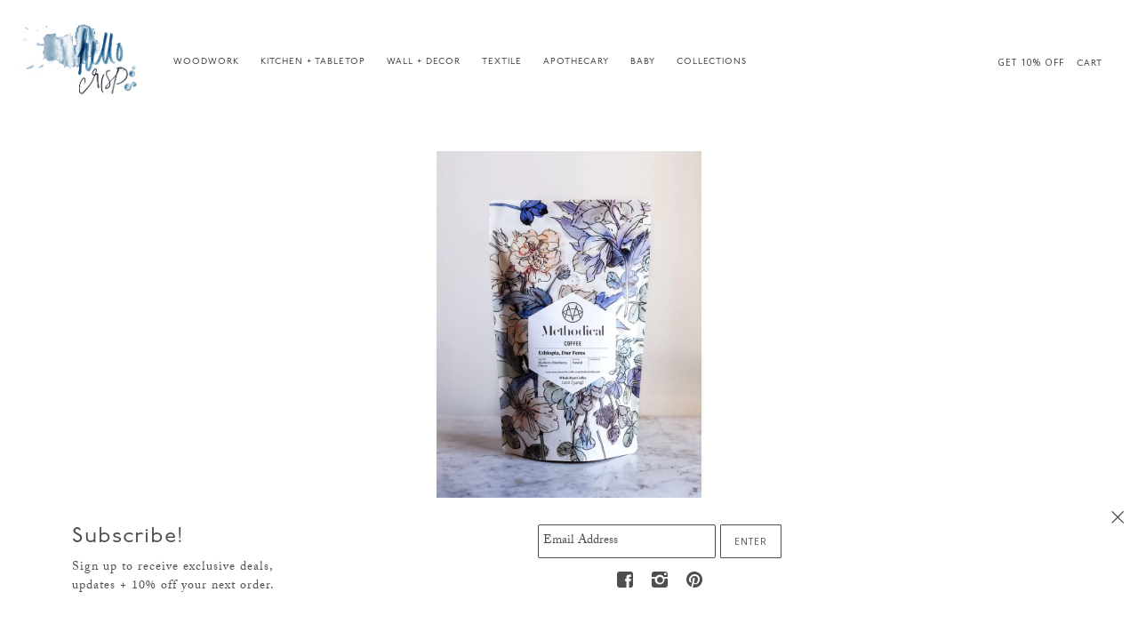

--- FILE ---
content_type: text/html; charset=utf-8
request_url: https://hellocrisp.com/products/methodical-coffee-ethiopia-dur-feres
body_size: 19548
content:
<!doctype html>
<!--[if lt IE 7]> <html class="no-js lt-ie9 lt-ie8 lt-ie7" lang="en"> <![endif]-->
<!--[if IE 7]> <html class="no-js lt-ie9 lt-ie8" lang="en"> <![endif]-->
<!--[if IE 8]> <html class="no-js lt-ie9" lang="en"> <![endif]-->
<!--[if IE 9]> <html class="ie9 no-js"> <![endif]-->
<!--[if (gt IE 9)|!(IE)]><!--> <html class="no-js"> <!--<![endif]-->

<head>

  <!-- Maker Theme - Version 2.0.1 by Troop Themes - http://troopthemes.com/ -->

  <meta charset="UTF-8" />
  <meta http-equiv="X-UA-Compatible" content="IE=edge,chrome=1" />
  <meta name="viewport" content="width=device-width,initial-scale=1.0, user-scalable=0, maximum-scale=1.0" />
  
    <link rel="shortcut icon" type="image/png" href="//hellocrisp.com/cdn/shop/t/10/assets/favicon.png?v=78475264684046457291644549410" />
  
<title>Methodical Coffee / Ethiopia - Dur Feres | Hello Crisp </title>

  
    <meta name="description" content="Tasting notes: blueberry, blackberry, cherry.  A unique blend of specialty + premium grade coffees that produce an iconic natural Ethiopian flavor of blueberry, blackberry + cherry. This coffee is also organic certified. Where it&#39;s from: All coffee falls somewhere on a grading scale. Coffees scoring higher than an 80 i" />
  

  <link rel="canonical" href="https://hellocrisp.com/products/methodical-coffee-ethiopia-dur-feres" />

  <!--[if lt IE 9]>
    <script src="//html5shim.googlecode.com/svn/trunk/html5.js" type="text/javascript"></script>
  <![endif]-->
  




  

  <meta property="og:type" content="product">
  <meta property="og:title" content="Methodical Coffee / Ethiopia - Dur Feres">
  
  <meta property="og:image" content="http://hellocrisp.com/cdn/shop/products/coffeeethiopia_grande.webp?v=1668183337">
  <meta property="og:image:secure_url" content="https://hellocrisp.com/cdn/shop/products/coffeeethiopia_grande.webp?v=1668183337">
  
  <meta property="og:price:amount" content="18.00">
  <meta property="og:price:currency" content="USD">


  <meta property="og:description" content="Tasting notes: blueberry, blackberry, cherry.  A unique blend of specialty + premium grade coffees that produce an iconic natural Ethiopian flavor of blueberry, blackberry + cherry. This coffee is also organic certified. Where it&#39;s from: All coffee falls somewhere on a grading scale. Coffees scoring higher than an 80 i">

  <meta property="og:url" content="https://hellocrisp.com/products/methodical-coffee-ethiopia-dur-feres">
  <meta property="og:site_name" content="Hello Crisp">





<meta name="twitter:card" content="summary">

  <meta name="twitter:title" content="Methodical Coffee / Ethiopia - Dur Feres">
  <meta name="twitter:description" content="Tasting notes: blueberry, blackberry, cherry.  A unique blend of specialty + premium grade coffees that produce an iconic natural Ethiopian flavor of blueberry, blackberry + cherry. This coffee is also organic certified. Where it&#39;s from: All coffee falls somewhere on a grading scale. Coffees scoring higher than an 80 i">
  <meta name="twitter:image" content="https://hellocrisp.com/cdn/shop/products/coffeeethiopia_medium.webp?v=1668183337">
  <meta name="twitter:image:width" content="240">
  <meta name="twitter:image:height" content="240">


  


















 


<script>
  WebFontConfig = {
    
    
    google: { families: ['Open Sans:400,700', 'EB Garamond:400,700', 'Open Sans:400,700', ] }
    
  };
</script>
<script src="//ajax.googleapis.com/ajax/libs/webfont/1.4.7/webfont.js"></script>


  <script>window.performance && window.performance.mark && window.performance.mark('shopify.content_for_header.start');</script><meta name="google-site-verification" content="50WtWuBYZXO4gT_Wdy1lZkSnVWPyE-0ycfC8pxS6J_A">
<meta id="shopify-digital-wallet" name="shopify-digital-wallet" content="/13361909/digital_wallets/dialog">
<meta name="shopify-checkout-api-token" content="5535469945e5e48a6aa6d4964ceeab65">
<link rel="alternate" type="application/json+oembed" href="https://hellocrisp.com/products/methodical-coffee-ethiopia-dur-feres.oembed">
<script async="async" src="/checkouts/internal/preloads.js?locale=en-US"></script>
<link rel="preconnect" href="https://shop.app" crossorigin="anonymous">
<script async="async" src="https://shop.app/checkouts/internal/preloads.js?locale=en-US&shop_id=13361909" crossorigin="anonymous"></script>
<script id="shopify-features" type="application/json">{"accessToken":"5535469945e5e48a6aa6d4964ceeab65","betas":["rich-media-storefront-analytics"],"domain":"hellocrisp.com","predictiveSearch":true,"shopId":13361909,"locale":"en"}</script>
<script>var Shopify = Shopify || {};
Shopify.shop = "hellocrisp.myshopify.com";
Shopify.locale = "en";
Shopify.currency = {"active":"USD","rate":"1.0"};
Shopify.country = "US";
Shopify.theme = {"name":"maker-2-0-1","id":133056451,"schema_name":null,"schema_version":null,"theme_store_id":null,"role":"main"};
Shopify.theme.handle = "null";
Shopify.theme.style = {"id":null,"handle":null};
Shopify.cdnHost = "hellocrisp.com/cdn";
Shopify.routes = Shopify.routes || {};
Shopify.routes.root = "/";</script>
<script type="module">!function(o){(o.Shopify=o.Shopify||{}).modules=!0}(window);</script>
<script>!function(o){function n(){var o=[];function n(){o.push(Array.prototype.slice.apply(arguments))}return n.q=o,n}var t=o.Shopify=o.Shopify||{};t.loadFeatures=n(),t.autoloadFeatures=n()}(window);</script>
<script>
  window.ShopifyPay = window.ShopifyPay || {};
  window.ShopifyPay.apiHost = "shop.app\/pay";
  window.ShopifyPay.redirectState = null;
</script>
<script id="shop-js-analytics" type="application/json">{"pageType":"product"}</script>
<script defer="defer" async type="module" src="//hellocrisp.com/cdn/shopifycloud/shop-js/modules/v2/client.init-shop-cart-sync_BN7fPSNr.en.esm.js"></script>
<script defer="defer" async type="module" src="//hellocrisp.com/cdn/shopifycloud/shop-js/modules/v2/chunk.common_Cbph3Kss.esm.js"></script>
<script defer="defer" async type="module" src="//hellocrisp.com/cdn/shopifycloud/shop-js/modules/v2/chunk.modal_DKumMAJ1.esm.js"></script>
<script type="module">
  await import("//hellocrisp.com/cdn/shopifycloud/shop-js/modules/v2/client.init-shop-cart-sync_BN7fPSNr.en.esm.js");
await import("//hellocrisp.com/cdn/shopifycloud/shop-js/modules/v2/chunk.common_Cbph3Kss.esm.js");
await import("//hellocrisp.com/cdn/shopifycloud/shop-js/modules/v2/chunk.modal_DKumMAJ1.esm.js");

  window.Shopify.SignInWithShop?.initShopCartSync?.({"fedCMEnabled":true,"windoidEnabled":true});

</script>
<script>
  window.Shopify = window.Shopify || {};
  if (!window.Shopify.featureAssets) window.Shopify.featureAssets = {};
  window.Shopify.featureAssets['shop-js'] = {"shop-cart-sync":["modules/v2/client.shop-cart-sync_CJVUk8Jm.en.esm.js","modules/v2/chunk.common_Cbph3Kss.esm.js","modules/v2/chunk.modal_DKumMAJ1.esm.js"],"init-fed-cm":["modules/v2/client.init-fed-cm_7Fvt41F4.en.esm.js","modules/v2/chunk.common_Cbph3Kss.esm.js","modules/v2/chunk.modal_DKumMAJ1.esm.js"],"init-shop-email-lookup-coordinator":["modules/v2/client.init-shop-email-lookup-coordinator_Cc088_bR.en.esm.js","modules/v2/chunk.common_Cbph3Kss.esm.js","modules/v2/chunk.modal_DKumMAJ1.esm.js"],"init-windoid":["modules/v2/client.init-windoid_hPopwJRj.en.esm.js","modules/v2/chunk.common_Cbph3Kss.esm.js","modules/v2/chunk.modal_DKumMAJ1.esm.js"],"shop-button":["modules/v2/client.shop-button_B0jaPSNF.en.esm.js","modules/v2/chunk.common_Cbph3Kss.esm.js","modules/v2/chunk.modal_DKumMAJ1.esm.js"],"shop-cash-offers":["modules/v2/client.shop-cash-offers_DPIskqss.en.esm.js","modules/v2/chunk.common_Cbph3Kss.esm.js","modules/v2/chunk.modal_DKumMAJ1.esm.js"],"shop-toast-manager":["modules/v2/client.shop-toast-manager_CK7RT69O.en.esm.js","modules/v2/chunk.common_Cbph3Kss.esm.js","modules/v2/chunk.modal_DKumMAJ1.esm.js"],"init-shop-cart-sync":["modules/v2/client.init-shop-cart-sync_BN7fPSNr.en.esm.js","modules/v2/chunk.common_Cbph3Kss.esm.js","modules/v2/chunk.modal_DKumMAJ1.esm.js"],"init-customer-accounts-sign-up":["modules/v2/client.init-customer-accounts-sign-up_CfPf4CXf.en.esm.js","modules/v2/client.shop-login-button_DeIztwXF.en.esm.js","modules/v2/chunk.common_Cbph3Kss.esm.js","modules/v2/chunk.modal_DKumMAJ1.esm.js"],"pay-button":["modules/v2/client.pay-button_CgIwFSYN.en.esm.js","modules/v2/chunk.common_Cbph3Kss.esm.js","modules/v2/chunk.modal_DKumMAJ1.esm.js"],"init-customer-accounts":["modules/v2/client.init-customer-accounts_DQ3x16JI.en.esm.js","modules/v2/client.shop-login-button_DeIztwXF.en.esm.js","modules/v2/chunk.common_Cbph3Kss.esm.js","modules/v2/chunk.modal_DKumMAJ1.esm.js"],"avatar":["modules/v2/client.avatar_BTnouDA3.en.esm.js"],"init-shop-for-new-customer-accounts":["modules/v2/client.init-shop-for-new-customer-accounts_CsZy_esa.en.esm.js","modules/v2/client.shop-login-button_DeIztwXF.en.esm.js","modules/v2/chunk.common_Cbph3Kss.esm.js","modules/v2/chunk.modal_DKumMAJ1.esm.js"],"shop-follow-button":["modules/v2/client.shop-follow-button_BRMJjgGd.en.esm.js","modules/v2/chunk.common_Cbph3Kss.esm.js","modules/v2/chunk.modal_DKumMAJ1.esm.js"],"checkout-modal":["modules/v2/client.checkout-modal_B9Drz_yf.en.esm.js","modules/v2/chunk.common_Cbph3Kss.esm.js","modules/v2/chunk.modal_DKumMAJ1.esm.js"],"shop-login-button":["modules/v2/client.shop-login-button_DeIztwXF.en.esm.js","modules/v2/chunk.common_Cbph3Kss.esm.js","modules/v2/chunk.modal_DKumMAJ1.esm.js"],"lead-capture":["modules/v2/client.lead-capture_DXYzFM3R.en.esm.js","modules/v2/chunk.common_Cbph3Kss.esm.js","modules/v2/chunk.modal_DKumMAJ1.esm.js"],"shop-login":["modules/v2/client.shop-login_CA5pJqmO.en.esm.js","modules/v2/chunk.common_Cbph3Kss.esm.js","modules/v2/chunk.modal_DKumMAJ1.esm.js"],"payment-terms":["modules/v2/client.payment-terms_BxzfvcZJ.en.esm.js","modules/v2/chunk.common_Cbph3Kss.esm.js","modules/v2/chunk.modal_DKumMAJ1.esm.js"]};
</script>
<script>(function() {
  var isLoaded = false;
  function asyncLoad() {
    if (isLoaded) return;
    isLoaded = true;
    var urls = ["https:\/\/gift-reggie.eshopadmin.com\/static\/js\/agglomeration.js?shop=hellocrisp.myshopify.com","https:\/\/cdn.hextom.com\/js\/freeshippingbar.js?shop=hellocrisp.myshopify.com"];
    for (var i = 0; i < urls.length; i++) {
      var s = document.createElement('script');
      s.type = 'text/javascript';
      s.async = true;
      s.src = urls[i];
      var x = document.getElementsByTagName('script')[0];
      x.parentNode.insertBefore(s, x);
    }
  };
  if(window.attachEvent) {
    window.attachEvent('onload', asyncLoad);
  } else {
    window.addEventListener('load', asyncLoad, false);
  }
})();</script>
<script id="__st">var __st={"a":13361909,"offset":-18000,"reqid":"882dbf73-349f-4652-afce-09f8dd75fa0f-1769855827","pageurl":"hellocrisp.com\/products\/methodical-coffee-ethiopia-dur-feres","u":"d6b06fb795e7","p":"product","rtyp":"product","rid":7282538283204};</script>
<script>window.ShopifyPaypalV4VisibilityTracking = true;</script>
<script id="captcha-bootstrap">!function(){'use strict';const t='contact',e='account',n='new_comment',o=[[t,t],['blogs',n],['comments',n],[t,'customer']],c=[[e,'customer_login'],[e,'guest_login'],[e,'recover_customer_password'],[e,'create_customer']],r=t=>t.map((([t,e])=>`form[action*='/${t}']:not([data-nocaptcha='true']) input[name='form_type'][value='${e}']`)).join(','),a=t=>()=>t?[...document.querySelectorAll(t)].map((t=>t.form)):[];function s(){const t=[...o],e=r(t);return a(e)}const i='password',u='form_key',d=['recaptcha-v3-token','g-recaptcha-response','h-captcha-response',i],f=()=>{try{return window.sessionStorage}catch{return}},m='__shopify_v',_=t=>t.elements[u];function p(t,e,n=!1){try{const o=window.sessionStorage,c=JSON.parse(o.getItem(e)),{data:r}=function(t){const{data:e,action:n}=t;return t[m]||n?{data:e,action:n}:{data:t,action:n}}(c);for(const[e,n]of Object.entries(r))t.elements[e]&&(t.elements[e].value=n);n&&o.removeItem(e)}catch(o){console.error('form repopulation failed',{error:o})}}const l='form_type',E='cptcha';function T(t){t.dataset[E]=!0}const w=window,h=w.document,L='Shopify',v='ce_forms',y='captcha';let A=!1;((t,e)=>{const n=(g='f06e6c50-85a8-45c8-87d0-21a2b65856fe',I='https://cdn.shopify.com/shopifycloud/storefront-forms-hcaptcha/ce_storefront_forms_captcha_hcaptcha.v1.5.2.iife.js',D={infoText:'Protected by hCaptcha',privacyText:'Privacy',termsText:'Terms'},(t,e,n)=>{const o=w[L][v],c=o.bindForm;if(c)return c(t,g,e,D).then(n);var r;o.q.push([[t,g,e,D],n]),r=I,A||(h.body.append(Object.assign(h.createElement('script'),{id:'captcha-provider',async:!0,src:r})),A=!0)});var g,I,D;w[L]=w[L]||{},w[L][v]=w[L][v]||{},w[L][v].q=[],w[L][y]=w[L][y]||{},w[L][y].protect=function(t,e){n(t,void 0,e),T(t)},Object.freeze(w[L][y]),function(t,e,n,w,h,L){const[v,y,A,g]=function(t,e,n){const i=e?o:[],u=t?c:[],d=[...i,...u],f=r(d),m=r(i),_=r(d.filter((([t,e])=>n.includes(e))));return[a(f),a(m),a(_),s()]}(w,h,L),I=t=>{const e=t.target;return e instanceof HTMLFormElement?e:e&&e.form},D=t=>v().includes(t);t.addEventListener('submit',(t=>{const e=I(t);if(!e)return;const n=D(e)&&!e.dataset.hcaptchaBound&&!e.dataset.recaptchaBound,o=_(e),c=g().includes(e)&&(!o||!o.value);(n||c)&&t.preventDefault(),c&&!n&&(function(t){try{if(!f())return;!function(t){const e=f();if(!e)return;const n=_(t);if(!n)return;const o=n.value;o&&e.removeItem(o)}(t);const e=Array.from(Array(32),(()=>Math.random().toString(36)[2])).join('');!function(t,e){_(t)||t.append(Object.assign(document.createElement('input'),{type:'hidden',name:u})),t.elements[u].value=e}(t,e),function(t,e){const n=f();if(!n)return;const o=[...t.querySelectorAll(`input[type='${i}']`)].map((({name:t})=>t)),c=[...d,...o],r={};for(const[a,s]of new FormData(t).entries())c.includes(a)||(r[a]=s);n.setItem(e,JSON.stringify({[m]:1,action:t.action,data:r}))}(t,e)}catch(e){console.error('failed to persist form',e)}}(e),e.submit())}));const S=(t,e)=>{t&&!t.dataset[E]&&(n(t,e.some((e=>e===t))),T(t))};for(const o of['focusin','change'])t.addEventListener(o,(t=>{const e=I(t);D(e)&&S(e,y())}));const B=e.get('form_key'),M=e.get(l),P=B&&M;t.addEventListener('DOMContentLoaded',(()=>{const t=y();if(P)for(const e of t)e.elements[l].value===M&&p(e,B);[...new Set([...A(),...v().filter((t=>'true'===t.dataset.shopifyCaptcha))])].forEach((e=>S(e,t)))}))}(h,new URLSearchParams(w.location.search),n,t,e,['guest_login'])})(!0,!0)}();</script>
<script integrity="sha256-4kQ18oKyAcykRKYeNunJcIwy7WH5gtpwJnB7kiuLZ1E=" data-source-attribution="shopify.loadfeatures" defer="defer" src="//hellocrisp.com/cdn/shopifycloud/storefront/assets/storefront/load_feature-a0a9edcb.js" crossorigin="anonymous"></script>
<script crossorigin="anonymous" defer="defer" src="//hellocrisp.com/cdn/shopifycloud/storefront/assets/shopify_pay/storefront-65b4c6d7.js?v=20250812"></script>
<script data-source-attribution="shopify.dynamic_checkout.dynamic.init">var Shopify=Shopify||{};Shopify.PaymentButton=Shopify.PaymentButton||{isStorefrontPortableWallets:!0,init:function(){window.Shopify.PaymentButton.init=function(){};var t=document.createElement("script");t.src="https://hellocrisp.com/cdn/shopifycloud/portable-wallets/latest/portable-wallets.en.js",t.type="module",document.head.appendChild(t)}};
</script>
<script data-source-attribution="shopify.dynamic_checkout.buyer_consent">
  function portableWalletsHideBuyerConsent(e){var t=document.getElementById("shopify-buyer-consent"),n=document.getElementById("shopify-subscription-policy-button");t&&n&&(t.classList.add("hidden"),t.setAttribute("aria-hidden","true"),n.removeEventListener("click",e))}function portableWalletsShowBuyerConsent(e){var t=document.getElementById("shopify-buyer-consent"),n=document.getElementById("shopify-subscription-policy-button");t&&n&&(t.classList.remove("hidden"),t.removeAttribute("aria-hidden"),n.addEventListener("click",e))}window.Shopify?.PaymentButton&&(window.Shopify.PaymentButton.hideBuyerConsent=portableWalletsHideBuyerConsent,window.Shopify.PaymentButton.showBuyerConsent=portableWalletsShowBuyerConsent);
</script>
<script data-source-attribution="shopify.dynamic_checkout.cart.bootstrap">document.addEventListener("DOMContentLoaded",(function(){function t(){return document.querySelector("shopify-accelerated-checkout-cart, shopify-accelerated-checkout")}if(t())Shopify.PaymentButton.init();else{new MutationObserver((function(e,n){t()&&(Shopify.PaymentButton.init(),n.disconnect())})).observe(document.body,{childList:!0,subtree:!0})}}));
</script>
<link id="shopify-accelerated-checkout-styles" rel="stylesheet" media="screen" href="https://hellocrisp.com/cdn/shopifycloud/portable-wallets/latest/accelerated-checkout-backwards-compat.css" crossorigin="anonymous">
<style id="shopify-accelerated-checkout-cart">
        #shopify-buyer-consent {
  margin-top: 1em;
  display: inline-block;
  width: 100%;
}

#shopify-buyer-consent.hidden {
  display: none;
}

#shopify-subscription-policy-button {
  background: none;
  border: none;
  padding: 0;
  text-decoration: underline;
  font-size: inherit;
  cursor: pointer;
}

#shopify-subscription-policy-button::before {
  box-shadow: none;
}

      </style>

<script>window.performance && window.performance.mark && window.performance.mark('shopify.content_for_header.end');</script>


  <link href="//hellocrisp.com/cdn/shop/t/10/assets/theme.scss.css?v=163369111356751049861669564665" rel="stylesheet" type="text/css" media="all" />
  




  <style>
    

    

    
  </style>

  <style>
/* 

GLOBAL

*/

/* fonts */

h1, h2, h3, h4, h5, h6, .price, .layout--header {
  
  font-family : 'p22-underground' , sans-serif !important;
  
  font-weight : 500 !important;
  
}

p {
  
  font-family : 'adobe-caslon-pro' , serif !important;
  
  font-size : 14px;
  
}

p.price.font--accent {
  
  text-transform : none;
  
}

.template--product .layout--main-content .featured-image .title h1,
.template--product .layout--main-content .add-to-cart-panel h1 {
  
  font-family : 'adobe-caslon-pro' , serif !important;
  
  font-style : italic;
  
  font-size : 50px;
  
}

.template--product .layout--main-content .add-to-cart-panel h1 {
  
  font-size : 28px;
  
}

/* button */

input[type="submit"]:hover,
input[type="button"]:hover,
input[type="reset"]:hover,
button.checkout:hover,
a.button:hover,
.button:hover,
button:hover,
button:hover {
  
  color : #ffffff;
  
}

/* pagination */

.fw--pagination .current-page,
.fw--pagination a {
  
  font-family : 'p22-underground' , sans-serif;
  
  text-transform : uppercase;
  
  font-size : 10px;
  
}

@media (max-width: 770px) {
  
  .fw--pagination.list.spacing--3y.spacing--5x {
  
    padding-right : 15px;
    
    padding-left : 15px;
  
  }

}






/*

HEADER

*/

.layout--header {
  
  height : 120px;
  
}

/* logo */

.layout--header .fw--logo.height-25 {
  
  top : 15px;
  
}

.layout--header .fw--logo img {
  
  max-height : 90px;
  
}

/* navigation */

.partial--main-menu .sub-menu-link .glyph--expand-more,
.partial--main-menu .sub-menu-link .glyph--expand-less {
  
  display : none !important;
  
}

.layout--header .partial--main-menu,
.layout--header .right-side {
  
  top : 45px;
  
}



.partial--main-menu.vertical .sub-menu-link {
  
  padding-right : 20px;
  
  padding-left : 20px;
  
}


.layout--header .partial--main-menu nav > ul > li > a, .layout--header .partial--main-menu nav > ul > li > button.button--link {
  padding: 15px 10px;
}
  
.layout--login {
  padding-right: 0;
}



/*

FOOTER

*/

.layout--footer .footer-menu {
  
  padding-right : 7.5px;
  
}

.layout--footer .right-column {
    right: -30px;
}
  
.layout--footer {
  overflow-x: hidden;
}
  
footer p span a,
footer p span,
footer p a,
footer p {
  
  font-family : 'p22-underground' , sans-serif;
  
  font-size : 10px;
  
}

footer p span {
  
  padding : 0;
  
}

.follow-link {
  
  display : inline-block;
  
  padding : 0;
  
}






/*

MAIN

*/

.layout--main-content,
.template--blog .layout--main-content {
  
  padding-top : 120px;
  
}

.layout--main-content .page-wrapper {
  
  margin : 80px auto
    
}






/*

INDEX

*/

.template--index--featured-content .panel-align--middle .text-panel {
  
  background : rgba( 255 , 255 , 255 , .625 ) !important;
  
}
  
  






/*

PRODUCT

*/

.template--product .layout--main-content .featured-image .title h1 {
  
  font-size : 42px;
  
}

.template--product .right-side.fw--align--right.fw--align--bottom {
  
  display : inline-block;
  
}

.template--product .block.accordion {
  
  text-align : left;
  
}
  
.accordion {            
	padding : 30px 60px !important;
    text-align : left;
}
            
.accordion label {
              
	border-bottom : 1px solid #888;
  	line-height : 30px;              
    margin-bottom : 20px;
}
            
.accordion label:after {
              
	content : '–';
    float : right;
}              
            
.accordion span, .accordion input { display : none; }        
              
.accordion input:checked ~ span { display : block; }           
            
.accordion input:checked ~ label:after {content : '+'; }           
            
/*

COLLECTION

*/

@media (max-width: 770px) {
  
  .template--collection .fw--blocks .width--medium-4 {
  
    width : 50%;
  
  }

}






/*

BLOG

*/

.template--blog h3.item-title.font-size--3 {
  
  font-size : 16px;
  
}

.template--blog .date {
  
  font-size : 10px;
  
}

.template--blog .content {
  
  font-family : 'adobe-caslon-pro' , serif;

  font-size : 14px; 
  
}

.template--article h1.title {
  
  font-family : 'adobe-caslon-pro' , serif !important;

  font-style : italic;
  
  font-size : 28px
  
}






/*

SEARCH

*/

input[type="text"],
input[type="password"],
input[type="date"],
input[type="datetime"],
input[type="datetime-local"],
input[type="month"],
input[type="week"],
input[type="email"],
input[type="number"],
input[type="search"],
input[type="tel"],
input[type="time"],
input[type="url"],
textarea {
  
  font-family : 'adobe-caslon-pro' , serif !important;

  font-size : 14px !important;
  
}






/*

GIFT REGGIE APP

*/

.gift-reggie-button {
  
  text-align : right;
  
}

.gift-reggie-button .btn:hover,
.gift-reggie-button .btn {
  
  background : transparent;
  
  text-align : center;

  color : #2c2c2c;
  
  padding : 5px 0;
  
  border : none;
  
}

.gift-reggie-button .btn {
  
  width : 111px;
  
}

.giftreggie-front {
  
  padding-right : 15px !important;
  
  padding-left : 15px !important;
  
}

.giftreggie-front .giftreggie-body {
  
  border-bottom : 0px !important;
  
  border-top : 0px !important;
    
}

.giftreggie-front,
.giftreggie-find {
  
  font-family : 'adobe-caslon-pro' , serif;
  
  padding-top : 40px;
  
  font-size : 14px;
  
}

.giftreggie-band {
  
  background-color : #f7f7f7 !important;
  
}
  
/* popup */
  
.popup--newsletter-social input[type="email"]{
  line-height: 38px;
  height: 38px;
}

</style>

  <script src="//code.jquery.com/jquery-1.10.2.js"></script>

  <script src="//hellocrisp.com/cdn/shopifycloud/storefront/assets/themes_support/api.jquery-7ab1a3a4.js" type="text/javascript"></script>
  <script src="//hellocrisp.com/cdn/shopifycloud/storefront/assets/themes_support/option_selection-b017cd28.js" type="text/javascript"></script>

  

  
  

  <script>
    var theme = {};

    theme.shop_url = 'https://hellocrisp.com';
    theme.shop_currency = 'USD';
    theme.currency_switcher_enabled = false;
    theme.cart_type = 'page';
    theme.home_auto_scroll = false;

    theme.translation = {};
    theme.translation.cart_subtotal = 'Subtotal';
    theme.translation.products_sold_out_email_description = 'Please notify me when this is back in stock';
    theme.translation.general_search_see_all_results = 'See all results';
    theme.translation.mailing_list_success_message = 'Thanks for signing up!';
    theme.translation.mailing_list_email_blank = 'Email field is blank';

    theme.product_json = new Array();
    theme.variant_id_list = new Array();
  </script>
  
  <script src="https://use.typekit.net/dsv1xeh.js"></script>

  <script>try{Typekit.load({ async: true });}catch(e){}</script>

<link href="https://monorail-edge.shopifysvc.com" rel="dns-prefetch">
<script>(function(){if ("sendBeacon" in navigator && "performance" in window) {try {var session_token_from_headers = performance.getEntriesByType('navigation')[0].serverTiming.find(x => x.name == '_s').description;} catch {var session_token_from_headers = undefined;}var session_cookie_matches = document.cookie.match(/_shopify_s=([^;]*)/);var session_token_from_cookie = session_cookie_matches && session_cookie_matches.length === 2 ? session_cookie_matches[1] : "";var session_token = session_token_from_headers || session_token_from_cookie || "";function handle_abandonment_event(e) {var entries = performance.getEntries().filter(function(entry) {return /monorail-edge.shopifysvc.com/.test(entry.name);});if (!window.abandonment_tracked && entries.length === 0) {window.abandonment_tracked = true;var currentMs = Date.now();var navigation_start = performance.timing.navigationStart;var payload = {shop_id: 13361909,url: window.location.href,navigation_start,duration: currentMs - navigation_start,session_token,page_type: "product"};window.navigator.sendBeacon("https://monorail-edge.shopifysvc.com/v1/produce", JSON.stringify({schema_id: "online_store_buyer_site_abandonment/1.1",payload: payload,metadata: {event_created_at_ms: currentMs,event_sent_at_ms: currentMs}}));}}window.addEventListener('pagehide', handle_abandonment_event);}}());</script>
<script id="web-pixels-manager-setup">(function e(e,d,r,n,o){if(void 0===o&&(o={}),!Boolean(null===(a=null===(i=window.Shopify)||void 0===i?void 0:i.analytics)||void 0===a?void 0:a.replayQueue)){var i,a;window.Shopify=window.Shopify||{};var t=window.Shopify;t.analytics=t.analytics||{};var s=t.analytics;s.replayQueue=[],s.publish=function(e,d,r){return s.replayQueue.push([e,d,r]),!0};try{self.performance.mark("wpm:start")}catch(e){}var l=function(){var e={modern:/Edge?\/(1{2}[4-9]|1[2-9]\d|[2-9]\d{2}|\d{4,})\.\d+(\.\d+|)|Firefox\/(1{2}[4-9]|1[2-9]\d|[2-9]\d{2}|\d{4,})\.\d+(\.\d+|)|Chrom(ium|e)\/(9{2}|\d{3,})\.\d+(\.\d+|)|(Maci|X1{2}).+ Version\/(15\.\d+|(1[6-9]|[2-9]\d|\d{3,})\.\d+)([,.]\d+|)( \(\w+\)|)( Mobile\/\w+|) Safari\/|Chrome.+OPR\/(9{2}|\d{3,})\.\d+\.\d+|(CPU[ +]OS|iPhone[ +]OS|CPU[ +]iPhone|CPU IPhone OS|CPU iPad OS)[ +]+(15[._]\d+|(1[6-9]|[2-9]\d|\d{3,})[._]\d+)([._]\d+|)|Android:?[ /-](13[3-9]|1[4-9]\d|[2-9]\d{2}|\d{4,})(\.\d+|)(\.\d+|)|Android.+Firefox\/(13[5-9]|1[4-9]\d|[2-9]\d{2}|\d{4,})\.\d+(\.\d+|)|Android.+Chrom(ium|e)\/(13[3-9]|1[4-9]\d|[2-9]\d{2}|\d{4,})\.\d+(\.\d+|)|SamsungBrowser\/([2-9]\d|\d{3,})\.\d+/,legacy:/Edge?\/(1[6-9]|[2-9]\d|\d{3,})\.\d+(\.\d+|)|Firefox\/(5[4-9]|[6-9]\d|\d{3,})\.\d+(\.\d+|)|Chrom(ium|e)\/(5[1-9]|[6-9]\d|\d{3,})\.\d+(\.\d+|)([\d.]+$|.*Safari\/(?![\d.]+ Edge\/[\d.]+$))|(Maci|X1{2}).+ Version\/(10\.\d+|(1[1-9]|[2-9]\d|\d{3,})\.\d+)([,.]\d+|)( \(\w+\)|)( Mobile\/\w+|) Safari\/|Chrome.+OPR\/(3[89]|[4-9]\d|\d{3,})\.\d+\.\d+|(CPU[ +]OS|iPhone[ +]OS|CPU[ +]iPhone|CPU IPhone OS|CPU iPad OS)[ +]+(10[._]\d+|(1[1-9]|[2-9]\d|\d{3,})[._]\d+)([._]\d+|)|Android:?[ /-](13[3-9]|1[4-9]\d|[2-9]\d{2}|\d{4,})(\.\d+|)(\.\d+|)|Mobile Safari.+OPR\/([89]\d|\d{3,})\.\d+\.\d+|Android.+Firefox\/(13[5-9]|1[4-9]\d|[2-9]\d{2}|\d{4,})\.\d+(\.\d+|)|Android.+Chrom(ium|e)\/(13[3-9]|1[4-9]\d|[2-9]\d{2}|\d{4,})\.\d+(\.\d+|)|Android.+(UC? ?Browser|UCWEB|U3)[ /]?(15\.([5-9]|\d{2,})|(1[6-9]|[2-9]\d|\d{3,})\.\d+)\.\d+|SamsungBrowser\/(5\.\d+|([6-9]|\d{2,})\.\d+)|Android.+MQ{2}Browser\/(14(\.(9|\d{2,})|)|(1[5-9]|[2-9]\d|\d{3,})(\.\d+|))(\.\d+|)|K[Aa][Ii]OS\/(3\.\d+|([4-9]|\d{2,})\.\d+)(\.\d+|)/},d=e.modern,r=e.legacy,n=navigator.userAgent;return n.match(d)?"modern":n.match(r)?"legacy":"unknown"}(),u="modern"===l?"modern":"legacy",c=(null!=n?n:{modern:"",legacy:""})[u],f=function(e){return[e.baseUrl,"/wpm","/b",e.hashVersion,"modern"===e.buildTarget?"m":"l",".js"].join("")}({baseUrl:d,hashVersion:r,buildTarget:u}),m=function(e){var d=e.version,r=e.bundleTarget,n=e.surface,o=e.pageUrl,i=e.monorailEndpoint;return{emit:function(e){var a=e.status,t=e.errorMsg,s=(new Date).getTime(),l=JSON.stringify({metadata:{event_sent_at_ms:s},events:[{schema_id:"web_pixels_manager_load/3.1",payload:{version:d,bundle_target:r,page_url:o,status:a,surface:n,error_msg:t},metadata:{event_created_at_ms:s}}]});if(!i)return console&&console.warn&&console.warn("[Web Pixels Manager] No Monorail endpoint provided, skipping logging."),!1;try{return self.navigator.sendBeacon.bind(self.navigator)(i,l)}catch(e){}var u=new XMLHttpRequest;try{return u.open("POST",i,!0),u.setRequestHeader("Content-Type","text/plain"),u.send(l),!0}catch(e){return console&&console.warn&&console.warn("[Web Pixels Manager] Got an unhandled error while logging to Monorail."),!1}}}}({version:r,bundleTarget:l,surface:e.surface,pageUrl:self.location.href,monorailEndpoint:e.monorailEndpoint});try{o.browserTarget=l,function(e){var d=e.src,r=e.async,n=void 0===r||r,o=e.onload,i=e.onerror,a=e.sri,t=e.scriptDataAttributes,s=void 0===t?{}:t,l=document.createElement("script"),u=document.querySelector("head"),c=document.querySelector("body");if(l.async=n,l.src=d,a&&(l.integrity=a,l.crossOrigin="anonymous"),s)for(var f in s)if(Object.prototype.hasOwnProperty.call(s,f))try{l.dataset[f]=s[f]}catch(e){}if(o&&l.addEventListener("load",o),i&&l.addEventListener("error",i),u)u.appendChild(l);else{if(!c)throw new Error("Did not find a head or body element to append the script");c.appendChild(l)}}({src:f,async:!0,onload:function(){if(!function(){var e,d;return Boolean(null===(d=null===(e=window.Shopify)||void 0===e?void 0:e.analytics)||void 0===d?void 0:d.initialized)}()){var d=window.webPixelsManager.init(e)||void 0;if(d){var r=window.Shopify.analytics;r.replayQueue.forEach((function(e){var r=e[0],n=e[1],o=e[2];d.publishCustomEvent(r,n,o)})),r.replayQueue=[],r.publish=d.publishCustomEvent,r.visitor=d.visitor,r.initialized=!0}}},onerror:function(){return m.emit({status:"failed",errorMsg:"".concat(f," has failed to load")})},sri:function(e){var d=/^sha384-[A-Za-z0-9+/=]+$/;return"string"==typeof e&&d.test(e)}(c)?c:"",scriptDataAttributes:o}),m.emit({status:"loading"})}catch(e){m.emit({status:"failed",errorMsg:(null==e?void 0:e.message)||"Unknown error"})}}})({shopId: 13361909,storefrontBaseUrl: "https://hellocrisp.com",extensionsBaseUrl: "https://extensions.shopifycdn.com/cdn/shopifycloud/web-pixels-manager",monorailEndpoint: "https://monorail-edge.shopifysvc.com/unstable/produce_batch",surface: "storefront-renderer",enabledBetaFlags: ["2dca8a86"],webPixelsConfigList: [{"id":"558432452","configuration":"{\"config\":\"{\\\"pixel_id\\\":\\\"AW-782846549\\\",\\\"target_country\\\":\\\"US\\\",\\\"gtag_events\\\":[{\\\"type\\\":\\\"search\\\",\\\"action_label\\\":\\\"AW-782846549\\\/kGIpCLzvzosBENWUpfUC\\\"},{\\\"type\\\":\\\"begin_checkout\\\",\\\"action_label\\\":\\\"AW-782846549\\\/rB5DCLnvzosBENWUpfUC\\\"},{\\\"type\\\":\\\"view_item\\\",\\\"action_label\\\":[\\\"AW-782846549\\\/YWHjCLPvzosBENWUpfUC\\\",\\\"MC-JJJB3VEJ2T\\\"]},{\\\"type\\\":\\\"purchase\\\",\\\"action_label\\\":[\\\"AW-782846549\\\/wb1_CLDvzosBENWUpfUC\\\",\\\"MC-JJJB3VEJ2T\\\"]},{\\\"type\\\":\\\"page_view\\\",\\\"action_label\\\":[\\\"AW-782846549\\\/b0ytCK3vzosBENWUpfUC\\\",\\\"MC-JJJB3VEJ2T\\\"]},{\\\"type\\\":\\\"add_payment_info\\\",\\\"action_label\\\":\\\"AW-782846549\\\/jD7gCL_vzosBENWUpfUC\\\"},{\\\"type\\\":\\\"add_to_cart\\\",\\\"action_label\\\":\\\"AW-782846549\\\/WACFCLbvzosBENWUpfUC\\\"}],\\\"enable_monitoring_mode\\\":false}\"}","eventPayloadVersion":"v1","runtimeContext":"OPEN","scriptVersion":"b2a88bafab3e21179ed38636efcd8a93","type":"APP","apiClientId":1780363,"privacyPurposes":[],"dataSharingAdjustments":{"protectedCustomerApprovalScopes":["read_customer_address","read_customer_email","read_customer_name","read_customer_personal_data","read_customer_phone"]}},{"id":"62259396","eventPayloadVersion":"v1","runtimeContext":"LAX","scriptVersion":"1","type":"CUSTOM","privacyPurposes":["MARKETING"],"name":"Meta pixel (migrated)"},{"id":"95486148","eventPayloadVersion":"v1","runtimeContext":"LAX","scriptVersion":"1","type":"CUSTOM","privacyPurposes":["ANALYTICS"],"name":"Google Analytics tag (migrated)"},{"id":"shopify-app-pixel","configuration":"{}","eventPayloadVersion":"v1","runtimeContext":"STRICT","scriptVersion":"0450","apiClientId":"shopify-pixel","type":"APP","privacyPurposes":["ANALYTICS","MARKETING"]},{"id":"shopify-custom-pixel","eventPayloadVersion":"v1","runtimeContext":"LAX","scriptVersion":"0450","apiClientId":"shopify-pixel","type":"CUSTOM","privacyPurposes":["ANALYTICS","MARKETING"]}],isMerchantRequest: false,initData: {"shop":{"name":"Hello Crisp","paymentSettings":{"currencyCode":"USD"},"myshopifyDomain":"hellocrisp.myshopify.com","countryCode":"US","storefrontUrl":"https:\/\/hellocrisp.com"},"customer":null,"cart":null,"checkout":null,"productVariants":[{"price":{"amount":18.0,"currencyCode":"USD"},"product":{"title":"Methodical Coffee \/ Ethiopia - Dur Feres","vendor":"Methodical Coffee \u0026 Tea","id":"7282538283204","untranslatedTitle":"Methodical Coffee \/ Ethiopia - Dur Feres","url":"\/products\/methodical-coffee-ethiopia-dur-feres","type":"Tabletop"},"id":"41926357188804","image":{"src":"\/\/hellocrisp.com\/cdn\/shop\/products\/coffeeethiopia.webp?v=1668183337"},"sku":"","title":"Default Title","untranslatedTitle":"Default Title"}],"purchasingCompany":null},},"https://hellocrisp.com/cdn","1d2a099fw23dfb22ep557258f5m7a2edbae",{"modern":"","legacy":""},{"shopId":"13361909","storefrontBaseUrl":"https:\/\/hellocrisp.com","extensionBaseUrl":"https:\/\/extensions.shopifycdn.com\/cdn\/shopifycloud\/web-pixels-manager","surface":"storefront-renderer","enabledBetaFlags":"[\"2dca8a86\"]","isMerchantRequest":"false","hashVersion":"1d2a099fw23dfb22ep557258f5m7a2edbae","publish":"custom","events":"[[\"page_viewed\",{}],[\"product_viewed\",{\"productVariant\":{\"price\":{\"amount\":18.0,\"currencyCode\":\"USD\"},\"product\":{\"title\":\"Methodical Coffee \/ Ethiopia - Dur Feres\",\"vendor\":\"Methodical Coffee \u0026 Tea\",\"id\":\"7282538283204\",\"untranslatedTitle\":\"Methodical Coffee \/ Ethiopia - Dur Feres\",\"url\":\"\/products\/methodical-coffee-ethiopia-dur-feres\",\"type\":\"Tabletop\"},\"id\":\"41926357188804\",\"image\":{\"src\":\"\/\/hellocrisp.com\/cdn\/shop\/products\/coffeeethiopia.webp?v=1668183337\"},\"sku\":\"\",\"title\":\"Default Title\",\"untranslatedTitle\":\"Default Title\"}}]]"});</script><script>
  window.ShopifyAnalytics = window.ShopifyAnalytics || {};
  window.ShopifyAnalytics.meta = window.ShopifyAnalytics.meta || {};
  window.ShopifyAnalytics.meta.currency = 'USD';
  var meta = {"product":{"id":7282538283204,"gid":"gid:\/\/shopify\/Product\/7282538283204","vendor":"Methodical Coffee \u0026 Tea","type":"Tabletop","handle":"methodical-coffee-ethiopia-dur-feres","variants":[{"id":41926357188804,"price":1800,"name":"Methodical Coffee \/ Ethiopia - Dur Feres","public_title":null,"sku":""}],"remote":false},"page":{"pageType":"product","resourceType":"product","resourceId":7282538283204,"requestId":"882dbf73-349f-4652-afce-09f8dd75fa0f-1769855827"}};
  for (var attr in meta) {
    window.ShopifyAnalytics.meta[attr] = meta[attr];
  }
</script>
<script class="analytics">
  (function () {
    var customDocumentWrite = function(content) {
      var jquery = null;

      if (window.jQuery) {
        jquery = window.jQuery;
      } else if (window.Checkout && window.Checkout.$) {
        jquery = window.Checkout.$;
      }

      if (jquery) {
        jquery('body').append(content);
      }
    };

    var hasLoggedConversion = function(token) {
      if (token) {
        return document.cookie.indexOf('loggedConversion=' + token) !== -1;
      }
      return false;
    }

    var setCookieIfConversion = function(token) {
      if (token) {
        var twoMonthsFromNow = new Date(Date.now());
        twoMonthsFromNow.setMonth(twoMonthsFromNow.getMonth() + 2);

        document.cookie = 'loggedConversion=' + token + '; expires=' + twoMonthsFromNow;
      }
    }

    var trekkie = window.ShopifyAnalytics.lib = window.trekkie = window.trekkie || [];
    if (trekkie.integrations) {
      return;
    }
    trekkie.methods = [
      'identify',
      'page',
      'ready',
      'track',
      'trackForm',
      'trackLink'
    ];
    trekkie.factory = function(method) {
      return function() {
        var args = Array.prototype.slice.call(arguments);
        args.unshift(method);
        trekkie.push(args);
        return trekkie;
      };
    };
    for (var i = 0; i < trekkie.methods.length; i++) {
      var key = trekkie.methods[i];
      trekkie[key] = trekkie.factory(key);
    }
    trekkie.load = function(config) {
      trekkie.config = config || {};
      trekkie.config.initialDocumentCookie = document.cookie;
      var first = document.getElementsByTagName('script')[0];
      var script = document.createElement('script');
      script.type = 'text/javascript';
      script.onerror = function(e) {
        var scriptFallback = document.createElement('script');
        scriptFallback.type = 'text/javascript';
        scriptFallback.onerror = function(error) {
                var Monorail = {
      produce: function produce(monorailDomain, schemaId, payload) {
        var currentMs = new Date().getTime();
        var event = {
          schema_id: schemaId,
          payload: payload,
          metadata: {
            event_created_at_ms: currentMs,
            event_sent_at_ms: currentMs
          }
        };
        return Monorail.sendRequest("https://" + monorailDomain + "/v1/produce", JSON.stringify(event));
      },
      sendRequest: function sendRequest(endpointUrl, payload) {
        // Try the sendBeacon API
        if (window && window.navigator && typeof window.navigator.sendBeacon === 'function' && typeof window.Blob === 'function' && !Monorail.isIos12()) {
          var blobData = new window.Blob([payload], {
            type: 'text/plain'
          });

          if (window.navigator.sendBeacon(endpointUrl, blobData)) {
            return true;
          } // sendBeacon was not successful

        } // XHR beacon

        var xhr = new XMLHttpRequest();

        try {
          xhr.open('POST', endpointUrl);
          xhr.setRequestHeader('Content-Type', 'text/plain');
          xhr.send(payload);
        } catch (e) {
          console.log(e);
        }

        return false;
      },
      isIos12: function isIos12() {
        return window.navigator.userAgent.lastIndexOf('iPhone; CPU iPhone OS 12_') !== -1 || window.navigator.userAgent.lastIndexOf('iPad; CPU OS 12_') !== -1;
      }
    };
    Monorail.produce('monorail-edge.shopifysvc.com',
      'trekkie_storefront_load_errors/1.1',
      {shop_id: 13361909,
      theme_id: 133056451,
      app_name: "storefront",
      context_url: window.location.href,
      source_url: "//hellocrisp.com/cdn/s/trekkie.storefront.c59ea00e0474b293ae6629561379568a2d7c4bba.min.js"});

        };
        scriptFallback.async = true;
        scriptFallback.src = '//hellocrisp.com/cdn/s/trekkie.storefront.c59ea00e0474b293ae6629561379568a2d7c4bba.min.js';
        first.parentNode.insertBefore(scriptFallback, first);
      };
      script.async = true;
      script.src = '//hellocrisp.com/cdn/s/trekkie.storefront.c59ea00e0474b293ae6629561379568a2d7c4bba.min.js';
      first.parentNode.insertBefore(script, first);
    };
    trekkie.load(
      {"Trekkie":{"appName":"storefront","development":false,"defaultAttributes":{"shopId":13361909,"isMerchantRequest":null,"themeId":133056451,"themeCityHash":"3096407889697039250","contentLanguage":"en","currency":"USD","eventMetadataId":"27acfe9a-b385-448c-8623-6edf87e31687"},"isServerSideCookieWritingEnabled":true,"monorailRegion":"shop_domain","enabledBetaFlags":["65f19447","b5387b81"]},"Session Attribution":{},"S2S":{"facebookCapiEnabled":false,"source":"trekkie-storefront-renderer","apiClientId":580111}}
    );

    var loaded = false;
    trekkie.ready(function() {
      if (loaded) return;
      loaded = true;

      window.ShopifyAnalytics.lib = window.trekkie;

      var originalDocumentWrite = document.write;
      document.write = customDocumentWrite;
      try { window.ShopifyAnalytics.merchantGoogleAnalytics.call(this); } catch(error) {};
      document.write = originalDocumentWrite;

      window.ShopifyAnalytics.lib.page(null,{"pageType":"product","resourceType":"product","resourceId":7282538283204,"requestId":"882dbf73-349f-4652-afce-09f8dd75fa0f-1769855827","shopifyEmitted":true});

      var match = window.location.pathname.match(/checkouts\/(.+)\/(thank_you|post_purchase)/)
      var token = match? match[1]: undefined;
      if (!hasLoggedConversion(token)) {
        setCookieIfConversion(token);
        window.ShopifyAnalytics.lib.track("Viewed Product",{"currency":"USD","variantId":41926357188804,"productId":7282538283204,"productGid":"gid:\/\/shopify\/Product\/7282538283204","name":"Methodical Coffee \/ Ethiopia - Dur Feres","price":"18.00","sku":"","brand":"Methodical Coffee \u0026 Tea","variant":null,"category":"Tabletop","nonInteraction":true,"remote":false},undefined,undefined,{"shopifyEmitted":true});
      window.ShopifyAnalytics.lib.track("monorail:\/\/trekkie_storefront_viewed_product\/1.1",{"currency":"USD","variantId":41926357188804,"productId":7282538283204,"productGid":"gid:\/\/shopify\/Product\/7282538283204","name":"Methodical Coffee \/ Ethiopia - Dur Feres","price":"18.00","sku":"","brand":"Methodical Coffee \u0026 Tea","variant":null,"category":"Tabletop","nonInteraction":true,"remote":false,"referer":"https:\/\/hellocrisp.com\/products\/methodical-coffee-ethiopia-dur-feres"});
      }
    });


        var eventsListenerScript = document.createElement('script');
        eventsListenerScript.async = true;
        eventsListenerScript.src = "//hellocrisp.com/cdn/shopifycloud/storefront/assets/shop_events_listener-3da45d37.js";
        document.getElementsByTagName('head')[0].appendChild(eventsListenerScript);

})();</script>
  <script>
  if (!window.ga || (window.ga && typeof window.ga !== 'function')) {
    window.ga = function ga() {
      (window.ga.q = window.ga.q || []).push(arguments);
      if (window.Shopify && window.Shopify.analytics && typeof window.Shopify.analytics.publish === 'function') {
        window.Shopify.analytics.publish("ga_stub_called", {}, {sendTo: "google_osp_migration"});
      }
      console.error("Shopify's Google Analytics stub called with:", Array.from(arguments), "\nSee https://help.shopify.com/manual/promoting-marketing/pixels/pixel-migration#google for more information.");
    };
    if (window.Shopify && window.Shopify.analytics && typeof window.Shopify.analytics.publish === 'function') {
      window.Shopify.analytics.publish("ga_stub_initialized", {}, {sendTo: "google_osp_migration"});
    }
  }
</script>
<script
  defer
  src="https://hellocrisp.com/cdn/shopifycloud/perf-kit/shopify-perf-kit-3.1.0.min.js"
  data-application="storefront-renderer"
  data-shop-id="13361909"
  data-render-region="gcp-us-central1"
  data-page-type="product"
  data-theme-instance-id="133056451"
  data-theme-name=""
  data-theme-version=""
  data-monorail-region="shop_domain"
  data-resource-timing-sampling-rate="10"
  data-shs="true"
  data-shs-beacon="true"
  data-shs-export-with-fetch="true"
  data-shs-logs-sample-rate="1"
  data-shs-beacon-endpoint="https://hellocrisp.com/api/collect"
></script>
</head>

<body class="template--product page--methodical-coffee-ethiopia-dur-feres">
    <div class="fw--off-canvas--viewport">
      <div class="fw--off-canvas--main-content">
        <header class="layout--header spacing--5x logo--height-100">

  <noscript>
    <div class="container">
      <div class="left-side">
        



<div class="fw--logo height-100 type--image">
  <h1 class="item font--heading" role="banner" itemscope itemtype="http://schema.org/Organization">
    
      <a href="https://hellocrisp.com" title="Hello Crisp" itemprop="url">
        <img src="//hellocrisp.com/cdn/shop/t/10/assets/logo.png?v=59528015094473876251478212791" alt="Hello Crisp" itemprop="logo">
      </a>
    
  </h1>
</div>
        



<div class="partial--main-menu horizontal">
  <nav role="navigation" class="clearfix">
    <ul class="fw--blocks list level-1">
      
        <li class="item">
          <a href="/collections/woodwork">
            Woodwork
          </a>

          
          
            
            
          
            
            
          
            
            
          
            
            

              <ul class="fw--blocks list vertical level-2 spacing--3x spacing--3y ">
                

                  <li class="item">
                    <a class="" href="/collections/bench-table">
                      Bench + Table
                    </a>

                  
                  </li>
                

                  <li class="item">
                    <a class="" href="/collections/bowl-board">
                      Bowl + Board
                    </a>

                  
                  </li>
                

                  <li class="item">
                    <a class="" href="/collections/utensil">
                      Utensil
                    </a>

                  
                  </li>
                

                  <li class="item">
                    <a class="" href="/collections/woodwork">
                      View All
                    </a>

                  
                  </li>
                
              </ul>
            
          
            
            
          
            
            
          
            
            
          
            
            
          
            
            
          
            
            
          

        
        </li>
      
        <li class="item">
          <a href="/collections/kitchen-tabletop">
            Kitchen + Tabletop
          </a>

          
          
            
            
          
            
            
          
            
            

              <ul class="fw--blocks list vertical level-2 spacing--3x spacing--3y ">
                

                  <li class="item">
                    <a class="" href="/collections/kitchen-linen">
                      Kitchen Linen
                    </a>

                  
                  </li>
                

                  <li class="item">
                    <a class="" href="/collections/cookware">
                      Cookware
                    </a>

                  
                  </li>
                

                  <li class="item">
                    <a class="" href="/collections/drinkware">
                      Drinkware
                    </a>

                  
                  </li>
                

                  <li class="item">
                    <a class="" href="/collections/tableware">
                      Tableware
                    </a>

                  
                  </li>
                

                  <li class="item">
                    <a class="" href="/collections/flatware">
                      Flatware
                    </a>

                  
                  </li>
                

                  <li class="item">
                    <a class="" href="/collections/sweet-savory">
                      Savory + Sweet
                    </a>

                  
                  </li>
                

                  <li class="item">
                    <a class="" href="/collections/kitchen-tabletop">
                      View All
                    </a>

                  
                  </li>
                
              </ul>
            
          
            
            
          
            
            
          
            
            
          
            
            
          
            
            
          
            
            
          
            
            
          

        
        </li>
      
        <li class="item">
          <a href="/collections/wall-decor">
            Wall + Decor
          </a>

          
          
            
            
          
            
            
          
            
            
          
            
            
          
            
            

              <ul class="fw--blocks list vertical level-2 spacing--3x spacing--3y ">
                

                  <li class="item">
                    <a class="" href="/collections/paint-print">
                      Paint + Print
                    </a>

                  
                  </li>
                

                  <li class="item">
                    <a class="" href="/collections/basket">
                      Basket
                    </a>

                  
                  </li>
                

                  <li class="item">
                    <a class="" href="/collections/vase-vessel">
                      Vase + Vessel
                    </a>

                  
                  </li>
                

                  <li class="item">
                    <a class="" href="/collections/wall-decor">
                      View All
                    </a>

                  
                  </li>
                
              </ul>
            
          
            
            
          
            
            
          
            
            
          
            
            
          
            
            
          

        
        </li>
      
        <li class="item">
          <a href="/collections/textile">
            Textile
          </a>

          
          
            
            
          
            
            
          
            
            
          
            
            
          
            
            
          
            
            

              <ul class="fw--blocks list vertical level-2 spacing--3x spacing--3y ">
                

                  <li class="item">
                    <a class="" href="/collections/basket">
                      Basket
                    </a>

                  
                  </li>
                

                  <li class="item">
                    <a class="" href="/collections/blanket-throw">
                      Blanket
                    </a>

                  
                  </li>
                

                  <li class="item">
                    <a class="" href="/collections/pillow">
                      Pillow
                    </a>

                  
                  </li>
                

                  <li class="item">
                    <a class="" href="/collections/rug">
                      Rug
                    </a>

                  
                  </li>
                

                  <li class="item">
                    <a class="" href="/collections/towel">
                      Towel
                    </a>

                  
                  </li>
                

                  <li class="item">
                    <a class="" href="/collections/kitchen-linen">
                      Kitchen
                    </a>

                  
                  </li>
                

                  <li class="item">
                    <a class="" href="/collections/baby">
                      Baby
                    </a>

                  
                  </li>
                

                  <li class="item">
                    <a class="" href="/collections/textile">
                      View All
                    </a>

                  
                  </li>
                
              </ul>
            
          
            
            
          
            
            
          
            
            
          
            
            
          

        
        </li>
      
        <li class="item">
          <a href="/collections/apothecary">
            Apothecary
          </a>

          
          
            
            
          
            
            
          
            
            
          
            
            
          
            
            
          
            
            
          
            
            

              <ul class="fw--blocks list vertical level-2 spacing--3x spacing--3y ">
                

                  <li class="item">
                    <a class="" href="/collections/body-bath">
                      Body + Bath
                    </a>

                  
                  </li>
                

                  <li class="item">
                    <a class="" href="/collections/candle">
                      Candle
                    </a>

                  
                  </li>
                

                  <li class="item">
                    <a class="" href="/collections/aromatherapy">
                      Aromatherapy
                    </a>

                  
                  </li>
                

                  <li class="item">
                    <a class="" href="/collections/apothecary">
                      View All
                    </a>

                  
                  </li>
                
              </ul>
            
          
            
            
          
            
            
          
            
            
          

        
        </li>
      
        <li class="item">
          <a href="/collections/baby">
            Baby
          </a>

          
          
            
            
          
            
            
          
            
            
          
            
            
          
            
            
          
            
            
          
            
            
          
            
            
          
            
            

              <ul class="fw--blocks list vertical level-2 spacing--3x spacing--3y ">
                

                  <li class="item">
                    <a class="" href="/collections/baby-boxes">
                      Baby Boxes
                    </a>

                  
                  </li>
                

                  <li class="item">
                    <a class="" href="/collections/apparel">
                      Apparel
                    </a>

                  
                  </li>
                

                  <li class="item">
                    <a class="" href="/collections/accessories">
                      Accessories
                    </a>

                  
                  </li>
                

                  <li class="item">
                    <a class="" href="/collections/baby">
                      View All
                    </a>

                  
                  </li>
                
              </ul>
            
          
            
            
          

        
        </li>
      
        <li class="item">
          <a href="/collections/featured-favorites">
            Collections
          </a>

          
          
            
            
          
            
            
          
            
            
          
            
            
          
            
            
          
            
            
          
            
            
          
            
            

              <ul class="fw--blocks list vertical level-2 spacing--3x spacing--3y ">
                

                  <li class="item">
                    <a class="" href="/collections/featured-favorites">
                      Featured Faves
                    </a>

                  
                  </li>
                

                  <li class="item">
                    <a class="" href="/collections/curated-gift-boxes">
                      Curated Gift Boxes
                    </a>

                  
                  </li>
                

                  <li class="item">
                    <a class="" href="/collections/fall-winter">
                      Fall + Winter
                    </a>

                  
                  </li>
                

                  <li class="item">
                    <a class="" href="/collections/spring-summer">
                      Spring + Summer
                    </a>

                  
                  </li>
                

                  <li class="item">
                    <a class="" href="/collections/love-gifts">
                      Love Gifts
                    </a>

                  
                  </li>
                

                  <li class="item">
                    <a class="" href="/collections/gifts-under-50">
                      Gifts under $50
                    </a>

                  
                  </li>
                
              </ul>
            
          
            
            
          
            
            
          

        
        </li>
      
    </ul>
  </nav>

  <div class="sub_menu_panel"></div>

</div>


      </div>
      <div class="right-side fw--align--right">
        <a  style="padding: 0 15px;" href="https://hellocrisp.com/cart">Cart</a>
      </div>
    </div>
  </noscript>

  <div class="container show-after-js">
    <div class="left-side">
      



<div class="fw--logo height-100 type--image">
  <h1 class="item font--heading" role="banner" itemscope itemtype="http://schema.org/Organization">
    
      <a href="https://hellocrisp.com" title="Hello Crisp" itemprop="url">
        <img src="//hellocrisp.com/cdn/shop/t/10/assets/logo.png?v=59528015094473876251478212791" alt="Hello Crisp" itemprop="logo">
      </a>
    
  </h1>
</div>
      



<div class="partial--main-menu horizontal">
  <nav role="navigation" class="clearfix">
    <ul class="fw--blocks list level-1">
      
        <li class="item">
          <a href="/collections/woodwork">
            Woodwork
          </a>

          
          
            
            
          
            
            
          
            
            
          
            
            

              <ul class="fw--blocks list vertical level-2 spacing--3x spacing--3y ">
                

                  <li class="item">
                    <a class="" href="/collections/bench-table">
                      Bench + Table
                    </a>

                  
                  </li>
                

                  <li class="item">
                    <a class="" href="/collections/bowl-board">
                      Bowl + Board
                    </a>

                  
                  </li>
                

                  <li class="item">
                    <a class="" href="/collections/utensil">
                      Utensil
                    </a>

                  
                  </li>
                

                  <li class="item">
                    <a class="" href="/collections/woodwork">
                      View All
                    </a>

                  
                  </li>
                
              </ul>
            
          
            
            
          
            
            
          
            
            
          
            
            
          
            
            
          
            
            
          

        
        </li>
      
        <li class="item">
          <a href="/collections/kitchen-tabletop">
            Kitchen + Tabletop
          </a>

          
          
            
            
          
            
            
          
            
            

              <ul class="fw--blocks list vertical level-2 spacing--3x spacing--3y ">
                

                  <li class="item">
                    <a class="" href="/collections/kitchen-linen">
                      Kitchen Linen
                    </a>

                  
                  </li>
                

                  <li class="item">
                    <a class="" href="/collections/cookware">
                      Cookware
                    </a>

                  
                  </li>
                

                  <li class="item">
                    <a class="" href="/collections/drinkware">
                      Drinkware
                    </a>

                  
                  </li>
                

                  <li class="item">
                    <a class="" href="/collections/tableware">
                      Tableware
                    </a>

                  
                  </li>
                

                  <li class="item">
                    <a class="" href="/collections/flatware">
                      Flatware
                    </a>

                  
                  </li>
                

                  <li class="item">
                    <a class="" href="/collections/sweet-savory">
                      Savory + Sweet
                    </a>

                  
                  </li>
                

                  <li class="item">
                    <a class="" href="/collections/kitchen-tabletop">
                      View All
                    </a>

                  
                  </li>
                
              </ul>
            
          
            
            
          
            
            
          
            
            
          
            
            
          
            
            
          
            
            
          
            
            
          

        
        </li>
      
        <li class="item">
          <a href="/collections/wall-decor">
            Wall + Decor
          </a>

          
          
            
            
          
            
            
          
            
            
          
            
            
          
            
            

              <ul class="fw--blocks list vertical level-2 spacing--3x spacing--3y ">
                

                  <li class="item">
                    <a class="" href="/collections/paint-print">
                      Paint + Print
                    </a>

                  
                  </li>
                

                  <li class="item">
                    <a class="" href="/collections/basket">
                      Basket
                    </a>

                  
                  </li>
                

                  <li class="item">
                    <a class="" href="/collections/vase-vessel">
                      Vase + Vessel
                    </a>

                  
                  </li>
                

                  <li class="item">
                    <a class="" href="/collections/wall-decor">
                      View All
                    </a>

                  
                  </li>
                
              </ul>
            
          
            
            
          
            
            
          
            
            
          
            
            
          
            
            
          

        
        </li>
      
        <li class="item">
          <a href="/collections/textile">
            Textile
          </a>

          
          
            
            
          
            
            
          
            
            
          
            
            
          
            
            
          
            
            

              <ul class="fw--blocks list vertical level-2 spacing--3x spacing--3y ">
                

                  <li class="item">
                    <a class="" href="/collections/basket">
                      Basket
                    </a>

                  
                  </li>
                

                  <li class="item">
                    <a class="" href="/collections/blanket-throw">
                      Blanket
                    </a>

                  
                  </li>
                

                  <li class="item">
                    <a class="" href="/collections/pillow">
                      Pillow
                    </a>

                  
                  </li>
                

                  <li class="item">
                    <a class="" href="/collections/rug">
                      Rug
                    </a>

                  
                  </li>
                

                  <li class="item">
                    <a class="" href="/collections/towel">
                      Towel
                    </a>

                  
                  </li>
                

                  <li class="item">
                    <a class="" href="/collections/kitchen-linen">
                      Kitchen
                    </a>

                  
                  </li>
                

                  <li class="item">
                    <a class="" href="/collections/baby">
                      Baby
                    </a>

                  
                  </li>
                

                  <li class="item">
                    <a class="" href="/collections/textile">
                      View All
                    </a>

                  
                  </li>
                
              </ul>
            
          
            
            
          
            
            
          
            
            
          
            
            
          

        
        </li>
      
        <li class="item">
          <a href="/collections/apothecary">
            Apothecary
          </a>

          
          
            
            
          
            
            
          
            
            
          
            
            
          
            
            
          
            
            
          
            
            

              <ul class="fw--blocks list vertical level-2 spacing--3x spacing--3y ">
                

                  <li class="item">
                    <a class="" href="/collections/body-bath">
                      Body + Bath
                    </a>

                  
                  </li>
                

                  <li class="item">
                    <a class="" href="/collections/candle">
                      Candle
                    </a>

                  
                  </li>
                

                  <li class="item">
                    <a class="" href="/collections/aromatherapy">
                      Aromatherapy
                    </a>

                  
                  </li>
                

                  <li class="item">
                    <a class="" href="/collections/apothecary">
                      View All
                    </a>

                  
                  </li>
                
              </ul>
            
          
            
            
          
            
            
          
            
            
          

        
        </li>
      
        <li class="item">
          <a href="/collections/baby">
            Baby
          </a>

          
          
            
            
          
            
            
          
            
            
          
            
            
          
            
            
          
            
            
          
            
            
          
            
            
          
            
            

              <ul class="fw--blocks list vertical level-2 spacing--3x spacing--3y ">
                

                  <li class="item">
                    <a class="" href="/collections/baby-boxes">
                      Baby Boxes
                    </a>

                  
                  </li>
                

                  <li class="item">
                    <a class="" href="/collections/apparel">
                      Apparel
                    </a>

                  
                  </li>
                

                  <li class="item">
                    <a class="" href="/collections/accessories">
                      Accessories
                    </a>

                  
                  </li>
                

                  <li class="item">
                    <a class="" href="/collections/baby">
                      View All
                    </a>

                  
                  </li>
                
              </ul>
            
          
            
            
          

        
        </li>
      
        <li class="item">
          <a href="/collections/featured-favorites">
            Collections
          </a>

          
          
            
            
          
            
            
          
            
            
          
            
            
          
            
            
          
            
            
          
            
            
          
            
            

              <ul class="fw--blocks list vertical level-2 spacing--3x spacing--3y ">
                

                  <li class="item">
                    <a class="" href="/collections/featured-favorites">
                      Featured Faves
                    </a>

                  
                  </li>
                

                  <li class="item">
                    <a class="" href="/collections/curated-gift-boxes">
                      Curated Gift Boxes
                    </a>

                  
                  </li>
                

                  <li class="item">
                    <a class="" href="/collections/fall-winter">
                      Fall + Winter
                    </a>

                  
                  </li>
                

                  <li class="item">
                    <a class="" href="/collections/spring-summer">
                      Spring + Summer
                    </a>

                  
                  </li>
                

                  <li class="item">
                    <a class="" href="/collections/love-gifts">
                      Love Gifts
                    </a>

                  
                  </li>
                

                  <li class="item">
                    <a class="" href="/collections/gifts-under-50">
                      Gifts under $50
                    </a>

                  
                  </li>
                
              </ul>
            
          
            
            
          
            
            
          

        
        </li>
      
    </ul>
  </nav>

  <div class="sub_menu_panel"></div>

</div>


    </div>

    <div class="right-side fw--align--right">
      

<div class="layout--login spacing--3x ">
  
  <a href="/apps/giftregistry" class="spacing--3x">Registry</a>
  
  

    



    
      
      

      
        <a href="/account/login" id="customer_login_link">Account</a>
      
    

  


  
</div>

      

  
  
  
  
  
  
  

  
    <div class="popup" data-show-again-after="30" data-mode="auto">

      <button class="popup--open button--link">Get 10% off</button>

      <div class="popup--container popup--closed">
        <div class="fw--blocks spacing--4y spacing--5x">
          

          
            <div class="popup--description width--medium-4 width--large-5">
              <div class="popup--description-container">
                
                  <h3 class="popup--title font--heading">Subscribe!</h3>
                

                
                   <p class="popup--subtext">Sign up to receive exclusive deals,  <br/>updates + 10% off your next order.</p>
                
              </div>
            </div>
          

          
            <div class="popup--newsletter-social width--medium-5 width--large-4">
              
                





  <div class="partial--mailing-list" id="newsletter">

    

    
    

      <form action="//hellocrisp.us13.list-manage.com/subscribe/post?u=0b7b18957e3aa39fab478ef53&amp;id=a508b74764" method="post" id="mc-embedded-subscribe-form" name="mc-embedded-subscribe-form" class="mailchimp-form validate" target="_blank">
        <input type="email" required placeholder="Email Address" name="EMAIL" id="email-input" />
        <input type="hidden" name="SOURCE" value="popup" />

        <input type="submit" class="button prefix" value="Enter" name="subscribe" id="email-submit" />

      </form>

    
  </div>



              

              
                











<div class="partial--social-media position--modal">

  
    <div class="fw--blocks list spacing--3">
      

      
        <a class="item glyph--facebook" title="Facebook" aria-hidden="true" target="_blank" href="https://www.facebook.com/shophellocrisp/"></a>
      

      
        <a class="item glyph--instagram" title="Instagram" aria-hidden="true" target="_blank" href="https://www.instagram.com/shophellocrisp/"></a>
      

      

      

      
        <a class="item glyph--pinterest" title="Pinterest" aria-hidden="true" target="_blank" href="https://www.pinterest.com/hellocrisp/"></a>
      

      

      

      

    </div>

  

</div>

              
            </div>
          
        </div>

        <button aria-hidden="true" class="popup--close glyph--cross button--link"></button>
      </div>

    </div>
  


      <div class="fw--modal cart-link">
  <a tabindex="0" class="toggle " href="https://hellocrisp.com/cart">Cart<span class="count"></span> </a>

  <div class="fw--cart modal spacing--4">
    <p class="notification--empty spacing--3"><span class="colored-links">Your cart is currently empty. <a href="/">Click here</a> to continue shopping.</span></p>

    <form action="/cart" method="post" novalidate="" class="">
      <div class="content fw--blocks"></div>

      <div class="spacer spacing--3y"></div>
      <div class="fw--blocks">
        <div class="width--large-6 text-align--center">
          
            <p class="text-align--center text-align--large-left">Would you like to leave us a note? Would you like a gift note included?</p>
            <textarea name="note"></textarea>
            <div class="spacer spacing--4y show--small-medium"></div>
          
        </div>

        <div class="width--large-6">
          <p class="text-align--center text-align--large-right">Shipping + taxes calculated at checkout</p>
          <div class="spacer spacing--2y"></div>

          <div class="fw--blocks spacing--3 compact--3x list text-align--center text-align--large-right">
            <div><a class="continue-shopping text--underline text--uppercase" href="https://hellocrisp.com/collections/all">Continue Shopping</a></div>
            <div><button type="submit" name="checkout" class="checkout">Checkout</button></div>

            

          </div>
        </div>
      </div>
    </form>
  </div>

</div>
      <div class="layout--minimized-menu">

  <span>
    <a class="cart-count font--accent " href="https://hellocrisp.com/cart"><span class="count">0</span></a>
  </span>


  <span class="fw--modal spacing--3x">
    <a tabindex="0" href="#" class="modal-link glyph--menu"></a>

    <div class="layout--minimized-menu--modal modal spacing--4 text-align--center">
      



  <div class="partial--main-menu vertical">
    <nav role="navigation" class="clearfix">
      <ul class="fw--blocks list level-1 vertical spacing--4y compact">
        
          <li class="item">
            <a href="/collections/woodwork">
              Woodwork
            </a>

            
            

              

              
            

              

              
            

              

              
            

              

              
                <ul class="fw--blocks list level-2 spacing--4y vertical">
                  
                    <li class="item ">
                      <a href="/collections/bench-table">
                        Bench + Table
                      </a>

                    
                    </li>
                  
                    <li class="item ">
                      <a href="/collections/bowl-board">
                        Bowl + Board
                      </a>

                    
                    </li>
                  
                    <li class="item ">
                      <a href="/collections/utensil">
                        Utensil
                      </a>

                    
                    </li>
                  
                    <li class="item ">
                      <a href="/collections/woodwork">
                        View All
                      </a>

                    
                    </li>
                  
                </ul>
              
            

              

              
            

              

              
            

              

              
            

              

              
            

              

              
            

              

              
            

          
          </li>
        
          <li class="item">
            <a href="/collections/kitchen-tabletop">
              Kitchen + Tabletop
            </a>

            
            

              

              
            

              

              
            

              

              
                <ul class="fw--blocks list level-2 spacing--4y vertical">
                  
                    <li class="item ">
                      <a href="/collections/kitchen-linen">
                        Kitchen Linen
                      </a>

                    
                    </li>
                  
                    <li class="item ">
                      <a href="/collections/cookware">
                        Cookware
                      </a>

                    
                    </li>
                  
                    <li class="item ">
                      <a href="/collections/drinkware">
                        Drinkware
                      </a>

                    
                    </li>
                  
                    <li class="item ">
                      <a href="/collections/tableware">
                        Tableware
                      </a>

                    
                    </li>
                  
                    <li class="item ">
                      <a href="/collections/flatware">
                        Flatware
                      </a>

                    
                    </li>
                  
                    <li class="item ">
                      <a href="/collections/sweet-savory">
                        Savory + Sweet
                      </a>

                    
                    </li>
                  
                    <li class="item ">
                      <a href="/collections/kitchen-tabletop">
                        View All
                      </a>

                    
                    </li>
                  
                </ul>
              
            

              

              
            

              

              
            

              

              
            

              

              
            

              

              
            

              

              
            

              

              
            

          
          </li>
        
          <li class="item">
            <a href="/collections/wall-decor">
              Wall + Decor
            </a>

            
            

              

              
            

              

              
            

              

              
            

              

              
            

              

              
                <ul class="fw--blocks list level-2 spacing--4y vertical">
                  
                    <li class="item ">
                      <a href="/collections/paint-print">
                        Paint + Print
                      </a>

                    
                    </li>
                  
                    <li class="item ">
                      <a href="/collections/basket">
                        Basket
                      </a>

                    
                    </li>
                  
                    <li class="item ">
                      <a href="/collections/vase-vessel">
                        Vase + Vessel
                      </a>

                    
                    </li>
                  
                    <li class="item ">
                      <a href="/collections/wall-decor">
                        View All
                      </a>

                    
                    </li>
                  
                </ul>
              
            

              

              
            

              

              
            

              

              
            

              

              
            

              

              
            

          
          </li>
        
          <li class="item">
            <a href="/collections/textile">
              Textile
            </a>

            
            

              

              
            

              

              
            

              

              
            

              

              
            

              

              
            

              

              
                <ul class="fw--blocks list level-2 spacing--4y vertical">
                  
                    <li class="item ">
                      <a href="/collections/basket">
                        Basket
                      </a>

                    
                    </li>
                  
                    <li class="item ">
                      <a href="/collections/blanket-throw">
                        Blanket
                      </a>

                    
                    </li>
                  
                    <li class="item ">
                      <a href="/collections/pillow">
                        Pillow
                      </a>

                    
                    </li>
                  
                    <li class="item ">
                      <a href="/collections/rug">
                        Rug
                      </a>

                    
                    </li>
                  
                    <li class="item ">
                      <a href="/collections/towel">
                        Towel
                      </a>

                    
                    </li>
                  
                    <li class="item ">
                      <a href="/collections/kitchen-linen">
                        Kitchen
                      </a>

                    
                    </li>
                  
                    <li class="item ">
                      <a href="/collections/baby">
                        Baby
                      </a>

                    
                    </li>
                  
                    <li class="item ">
                      <a href="/collections/textile">
                        View All
                      </a>

                    
                    </li>
                  
                </ul>
              
            

              

              
            

              

              
            

              

              
            

              

              
            

          
          </li>
        
          <li class="item">
            <a href="/collections/apothecary">
              Apothecary
            </a>

            
            

              

              
            

              

              
            

              

              
            

              

              
            

              

              
            

              

              
            

              

              
                <ul class="fw--blocks list level-2 spacing--4y vertical">
                  
                    <li class="item ">
                      <a href="/collections/body-bath">
                        Body + Bath
                      </a>

                    
                    </li>
                  
                    <li class="item ">
                      <a href="/collections/candle">
                        Candle
                      </a>

                    
                    </li>
                  
                    <li class="item ">
                      <a href="/collections/aromatherapy">
                        Aromatherapy
                      </a>

                    
                    </li>
                  
                    <li class="item ">
                      <a href="/collections/apothecary">
                        View All
                      </a>

                    
                    </li>
                  
                </ul>
              
            

              

              
            

              

              
            

              

              
            

          
          </li>
        
          <li class="item">
            <a href="/collections/baby">
              Baby
            </a>

            
            

              

              
            

              

              
            

              

              
            

              

              
            

              

              
            

              

              
            

              

              
            

              

              
            

              

              
                <ul class="fw--blocks list level-2 spacing--4y vertical">
                  
                    <li class="item ">
                      <a href="/collections/baby-boxes">
                        Baby Boxes
                      </a>

                    
                    </li>
                  
                    <li class="item ">
                      <a href="/collections/apparel">
                        Apparel
                      </a>

                    
                    </li>
                  
                    <li class="item ">
                      <a href="/collections/accessories">
                        Accessories
                      </a>

                    
                    </li>
                  
                    <li class="item ">
                      <a href="/collections/baby">
                        View All
                      </a>

                    
                    </li>
                  
                </ul>
              
            

              

              
            

          
          </li>
        
          <li class="item">
            <a href="/collections/featured-favorites">
              Collections
            </a>

            
            

              

              
            

              

              
            

              

              
            

              

              
            

              

              
            

              

              
            

              

              
            

              

              
                <ul class="fw--blocks list level-2 spacing--4y vertical">
                  
                    <li class="item ">
                      <a href="/collections/featured-favorites">
                        Featured Faves
                      </a>

                    
                    </li>
                  
                    <li class="item ">
                      <a href="/collections/curated-gift-boxes">
                        Curated Gift Boxes
                      </a>

                    
                    </li>
                  
                    <li class="item ">
                      <a href="/collections/fall-winter">
                        Fall + Winter
                      </a>

                    
                    </li>
                  
                    <li class="item ">
                      <a href="/collections/spring-summer">
                        Spring + Summer
                      </a>

                    
                    </li>
                  
                    <li class="item ">
                      <a href="/collections/love-gifts">
                        Love Gifts
                      </a>

                    
                    </li>
                  
                    <li class="item ">
                      <a href="/collections/gifts-under-50">
                        Gifts under $50
                      </a>

                    
                    </li>
                  
                </ul>
              
            

              

              
            

              

              
            

          
          </li>
        
      </ul>
    </nav>

  </div>




      <div class="spacing--5y font--accent">
        

<div class="layout--login spacing--3x ">
  
  <a href="/apps/giftregistry" class="spacing--3x">Registry</a>
  
  <div class="spacer spacing--4y"></div>

    



    
      
      

      
        <a href="/account/login" id="customer_login_link">Account</a>
      
    

  


  <div class="spacer spacing--4y"></div>
</div>

        <a href="https://hellocrisp.com/cart">Cart</a>
      </div>

      
        
          <div class="newsletter-wrapper spacing--3y">
            





  <div class="partial--mailing-list" id="newsletter">

    

    
      <h3 class="font--subheading">Join the list + receive 10% off</h3>
      <div class="spacing--2y spacer"></div>
    
    

      <form action="//hellocrisp.us13.list-manage.com/subscribe/post?u=0b7b18957e3aa39fab478ef53&amp;id=a508b74764" method="post" id="mc-embedded-subscribe-form" name="mc-embedded-subscribe-form" class="mailchimp-form validate" target="_blank">
        <input type="email" required placeholder="Email Address" name="EMAIL" id="email-input" />
        <input type="hidden" name="SOURCE" value="" />

        <input type="submit" class="button prefix" value="Enter" name="subscribe" id="email-submit" />

      </form>

    
  </div>



          </div>
        
        
          











<div class="partial--social-media position--modal">

  
    <div class="fw--blocks list spacing--3">
      

      
        <a class="item glyph--facebook" title="Facebook" aria-hidden="true" target="_blank" href="https://www.facebook.com/shophellocrisp/"></a>
      

      
        <a class="item glyph--instagram" title="Instagram" aria-hidden="true" target="_blank" href="https://www.instagram.com/shophellocrisp/"></a>
      

      

      

      
        <a class="item glyph--pinterest" title="Pinterest" aria-hidden="true" target="_blank" href="https://www.pinterest.com/hellocrisp/"></a>
      

      

      

      

    </div>

  

</div>

        
      

    </div>
  </span>

</div>
    </div>
  </div>

</header>

        <main role="main" class="layout--main-content">
          
<div class="product fw--blocks">
  
  <div class="featured-image partial--fullscreen-panel show-after-js  text-align--center">
    <div class="container spacing--5">

      

      
        <div class="image-wrapper"><img class="fw--align--center-y" src="//hellocrisp.com/cdn/shop/products/coffeeethiopia_1024x1024.webp?v=1668183337" rel="gallery" data-image-id="33504745226436" alt="" /></div>
      
    </div>

    
  </div>

  <div class="add-to-cart-panel">
    



  <div class="partial--product view--full" data-view="product-page" itemscope itemtype="http://schema.org/Product" data-handle="methodical-coffee-ethiopia-dur-feres" data-id="7282538283204" data-variants-size="1">
    <meta itemprop="url" content="https://hellocrisp.com/products/methodical-coffee-ethiopia-dur-feres" />
    <meta itemprop="name" content="Methodical Coffee / Ethiopia - Dur Feres" />
    <meta itemprop="image" content="//hellocrisp.com/cdn/shop/products/coffeeethiopia_grande.webp?v=1668183337" />
    <script>theme.product_json[7282538283204] = {"id":7282538283204,"title":"Methodical Coffee \/ Ethiopia - Dur Feres","handle":"methodical-coffee-ethiopia-dur-feres","description":"\u003cp\u003eTasting notes: blueberry, blackberry, cherry. \u003c\/p\u003e\n\u003cp\u003e\u003cmeta charset=\"utf-8\"\u003e\u003cmeta charset=\"utf-8\"\u003e\u003cspan data-mce-fragment=\"1\"\u003eA unique blend of specialty + premium grade coffees that produce an iconic natural Ethiopian flavor of blueberry, blackberry + cherry. This coffee is also organic certified.\u003c\/span\u003e\u003cbr\u003e\u003c\/p\u003e\n\u003cp\u003e\u003cmeta charset=\"utf-8\"\u003e\u003cmeta charset=\"utf-8\"\u003e\u003cspan data-mce-fragment=\"1\"\u003eWhere it's from: All coffee falls somewhere on a grading scale. Coffees scoring higher than an 80 is deemed specialty grade + these coffees make up around 5% of the total coffee market. The 88+ scoring coffees are the easiest to sell due to their interesting flavor profiles + they also bring the highest profits. But farmers then have to find buyers for the rest of their lot which is typically the majority of their crop.\u003c\/span\u003e\u003cbr data-mce-fragment=\"1\"\u003e\u003cbr data-mce-fragment=\"1\"\u003e\u003cspan data-mce-fragment=\"1\"\u003eThis is where Michael McIntyre comes into the story. Michael developed Dur Feres, a carefully selected blend of coffee from families + communities where the highest priced lots have already been sold. Dur Feres offers the same level of traceability, organic certification + iconic Ethiopian flavor profile, but provides a steady rotation of fresh crop + a dependable flavor profile for buyers. Truly a clever solution to a sustainability problem.\u003c\/span\u003e\u003cbr\u003e**Packaging may differ slightly from photo.\u003c\/p\u003e\n\u003c!-- split --\u003e\n\u003cp\u003e12 oz bag\u003c\/p\u003e\n\u003cp\u003e\u003c!-- split --\u003e Style: Whole Bean Coffee\u003cbr\u003eRegion: \u003cmeta charset=\"utf-8\"\u003e\u003cspan data-mce-fragment=\"1\"\u003eSidama\u003c\/span\u003e\u003cbr\u003e Elevation: \u003cmeta charset=\"utf-8\"\u003e\u003cspan data-mce-fragment=\"1\"\u003e1,800 masl\u003c\/span\u003e\u003cbr\u003e Process: Natural\u003cbr\u003e Varietal: \u003cmeta charset=\"utf-8\"\u003e\u003cspan data-mce-fragment=\"1\"\u003e74\/158, 74\/110, Setami, Mikicho\u003c\/span\u003e\u003cbr\u003e\u003c\/p\u003e\n\u003cp\u003e\u003c!-- split --\u003e\u003c\/p\u003e\n\u003cp\u003eMethodical Coffee \u0026amp; Tea\u003cbr\u003eRoasted in Greenville, South Carolina\u003cbr\u003e\u003cmeta charset=\"utf-8\"\u003e\u003c\/p\u003e\n\u003cp class=\"\"\u003e\u003cmeta charset=\"utf-8\"\u003e\u003cspan\u003eMethodical exists to enrich minds, tastes + relationships through coffee. \u003cmeta charset=\"utf-8\"\u003eMethodical Coffee is a team of friends in Greenville, SC. Opening up as a cafe in 2015, they found themselves wanting to learn + grow, + started to roast coffee in 2017. Methodical believes that any successful business is built upon three pillars: exceptional product, customer service, + experience. They tirelessly work to perfect those three pillars. \u003cmeta charset=\"utf-8\"\u003e\"We roast our coffee to express the life it lived - the place, the weather, the soil - and to honor the skilled people who cultivated it. We want you to experience and enjoy that life with us.\"\u003c\/span\u003e\u003c\/p\u003e","published_at":"2022-11-11T11:16:17-05:00","created_at":"2022-11-11T10:48:58-05:00","vendor":"Methodical Coffee \u0026 Tea","type":"Tabletop","tags":["Drinkware","favorite","Kitchen + Tabletop","Savory + Sweet"],"price":1800,"price_min":1800,"price_max":1800,"available":true,"price_varies":false,"compare_at_price":null,"compare_at_price_min":0,"compare_at_price_max":0,"compare_at_price_varies":false,"variants":[{"id":41926357188804,"title":"Default Title","option1":"Default Title","option2":null,"option3":null,"sku":"","requires_shipping":true,"taxable":true,"featured_image":null,"available":true,"name":"Methodical Coffee \/ Ethiopia - Dur Feres","public_title":null,"options":["Default Title"],"price":1800,"weight":0,"compare_at_price":null,"inventory_quantity":2,"inventory_management":"shopify","inventory_policy":"deny","barcode":"","requires_selling_plan":false,"selling_plan_allocations":[]}],"images":["\/\/hellocrisp.com\/cdn\/shop\/products\/coffeeethiopia.webp?v=1668183337"],"featured_image":"\/\/hellocrisp.com\/cdn\/shop\/products\/coffeeethiopia.webp?v=1668183337","options":["Title"],"media":[{"alt":null,"id":25825804157124,"position":1,"preview_image":{"aspect_ratio":0.75,"height":1600,"width":1200,"src":"\/\/hellocrisp.com\/cdn\/shop\/products\/coffeeethiopia.webp?v=1668183337"},"aspect_ratio":0.75,"height":1600,"media_type":"image","src":"\/\/hellocrisp.com\/cdn\/shop\/products\/coffeeethiopia.webp?v=1668183337","width":1200}],"requires_selling_plan":false,"selling_plan_groups":[],"content":"\u003cp\u003eTasting notes: blueberry, blackberry, cherry. \u003c\/p\u003e\n\u003cp\u003e\u003cmeta charset=\"utf-8\"\u003e\u003cmeta charset=\"utf-8\"\u003e\u003cspan data-mce-fragment=\"1\"\u003eA unique blend of specialty + premium grade coffees that produce an iconic natural Ethiopian flavor of blueberry, blackberry + cherry. This coffee is also organic certified.\u003c\/span\u003e\u003cbr\u003e\u003c\/p\u003e\n\u003cp\u003e\u003cmeta charset=\"utf-8\"\u003e\u003cmeta charset=\"utf-8\"\u003e\u003cspan data-mce-fragment=\"1\"\u003eWhere it's from: All coffee falls somewhere on a grading scale. Coffees scoring higher than an 80 is deemed specialty grade + these coffees make up around 5% of the total coffee market. The 88+ scoring coffees are the easiest to sell due to their interesting flavor profiles + they also bring the highest profits. But farmers then have to find buyers for the rest of their lot which is typically the majority of their crop.\u003c\/span\u003e\u003cbr data-mce-fragment=\"1\"\u003e\u003cbr data-mce-fragment=\"1\"\u003e\u003cspan data-mce-fragment=\"1\"\u003eThis is where Michael McIntyre comes into the story. Michael developed Dur Feres, a carefully selected blend of coffee from families + communities where the highest priced lots have already been sold. Dur Feres offers the same level of traceability, organic certification + iconic Ethiopian flavor profile, but provides a steady rotation of fresh crop + a dependable flavor profile for buyers. Truly a clever solution to a sustainability problem.\u003c\/span\u003e\u003cbr\u003e**Packaging may differ slightly from photo.\u003c\/p\u003e\n\u003c!-- split --\u003e\n\u003cp\u003e12 oz bag\u003c\/p\u003e\n\u003cp\u003e\u003c!-- split --\u003e Style: Whole Bean Coffee\u003cbr\u003eRegion: \u003cmeta charset=\"utf-8\"\u003e\u003cspan data-mce-fragment=\"1\"\u003eSidama\u003c\/span\u003e\u003cbr\u003e Elevation: \u003cmeta charset=\"utf-8\"\u003e\u003cspan data-mce-fragment=\"1\"\u003e1,800 masl\u003c\/span\u003e\u003cbr\u003e Process: Natural\u003cbr\u003e Varietal: \u003cmeta charset=\"utf-8\"\u003e\u003cspan data-mce-fragment=\"1\"\u003e74\/158, 74\/110, Setami, Mikicho\u003c\/span\u003e\u003cbr\u003e\u003c\/p\u003e\n\u003cp\u003e\u003c!-- split --\u003e\u003c\/p\u003e\n\u003cp\u003eMethodical Coffee \u0026amp; Tea\u003cbr\u003eRoasted in Greenville, South Carolina\u003cbr\u003e\u003cmeta charset=\"utf-8\"\u003e\u003c\/p\u003e\n\u003cp class=\"\"\u003e\u003cmeta charset=\"utf-8\"\u003e\u003cspan\u003eMethodical exists to enrich minds, tastes + relationships through coffee. \u003cmeta charset=\"utf-8\"\u003eMethodical Coffee is a team of friends in Greenville, SC. Opening up as a cafe in 2015, they found themselves wanting to learn + grow, + started to roast coffee in 2017. Methodical believes that any successful business is built upon three pillars: exceptional product, customer service, + experience. They tirelessly work to perfect those three pillars. \u003cmeta charset=\"utf-8\"\u003e\"We roast our coffee to express the life it lived - the place, the weather, the soil - and to honor the skilled people who cultivated it. We want you to experience and enjoy that life with us.\"\u003c\/span\u003e\u003c\/p\u003e"}; </script>

    <div class="details">

      <form class="add-to-cart no-variants" action="/cart/add" method="post" enctype="multipart/form-data">
        
        <div class="left-side">
          
          <div class="title-below">
            
            <div class="spacing--3x show--small-medium">
              
              <a class="title" href="/products/methodical-coffee-ethiopia-dur-feres"><h1 class="font--heading">Methodical Coffee / Ethiopia - Dur Feres</h1></a>
            
            </div>

            
              
            <div class="spacing--3x show--large"><a class="title" href="/products/methodical-coffee-ethiopia-dur-feres">
              
              <h1 class="font--heading">
                
                Methodical Coffee / Ethiopia - Dur Feres
              </h1>
              
              </a>
            
            </div>
            
            
          
          </div>

          <span class="selector-toggle hide-for-all">
            
            <select name="id" id="product-select-7282538283204">
              
              
                
              <option data-sku="" selected="selected"  value="41926357188804">Default Title - $18.00</option>
              
            
            </select>
          
          </span>

          

          <span class="">
            
            <input type="hidden" name="quantity" value="1">
        
        </span>
        
        </div>

        <div class="right-side fw--align--right fw--align--bottom">
          
          

          <span class="">
            
            <span class="price font--accent font--subheading--size" itemprop="offers" itemscope itemtype="http://schema.org/Offer">
              
              <meta itemprop="priceCurrency" content="USD" />
              
              
                
              <link itemprop="availability" href="http://schema.org/InStock" />
              
              
              
              
              
              <span class="compare-price money"></span>
              
              <span class="actual-price money" itemprop="price">$18.00</span>
              
              
          
            </span>
            
            
            
            <button class="add" type="submit" name="add" id="add">
              
              <span class="text">
                
                Add to Cart
              
              </span>
              
              <span class="fw--loading_animation tiny"></span>
            
            </button>
            
            
            
            <div class="gift-reggie-button"></div>

<script type='text/javascript'>
(function ($) {
	var getCookieFunction = function(c_name) {
		var c_value = document.cookie;
		var c_start = c_value.indexOf(" " + c_name + "=");
		if (c_start == -1)
			c_start = c_value.indexOf(c_name + "=");
		if (c_start == -1)
			return null;
		c_start = c_value.indexOf("=", c_start) + 1;
		var c_end = c_value.indexOf(";", c_start);
		if (c_end == -1)
			c_end = c_value.length;
		return unescape(c_value.substring(c_start,c_end));
	};
	var clearCookieFunction = function(c_name) {
		document.cookie = c_name + '=; path=/; expires=Thu, 01 Jan 1970 00:00:01 GMT;';
	}
	var sessionId = getCookieFunction("giftreggie_session_cookie");
	
		if (sessionId) {
			sessionId = null;
			$.ajax({ url: '/cart/update.js', type: "POST", data: {
				'attributes[registry_admin]': '',
				'attributes[registry_id]': '',
			} }).done(function() {
				clearCookieFunction("giftreggie_session_cookie");
			});
		}
	
	
	var publishButton = function(div) {
		var form = $(div).parents("form");
		var currentLanguage = "";
		var languageParam = currentLanguage != "" ? "&lang=" + encodeURIComponent(currentLanguage) : "";
		var languageInitialParam = languageParam != "" ? languageParam.replace("&", "?") : "";
		var defaultLanguage = "en";
		var buttonNames = {
			"en": "Add to Registry",
			"fr": "Ajoutez au Liste"
		};
		var value = buttonNames[currentLanguage] ? buttonNames[currentLanguage] : buttonNames[defaultLanguage];
		if (form.length > 0 && /cart/.test(form.attr('action'))) {
			$("<input type='submit' class='btn' value='" + value + "'>").appendTo(div).click(function() {
				
					
						window.location = "/apps/giftregistry/signup" + languageInitialParam;
					
				
				return false;
			});
		}
		else {
			alert("Unable to integrate this snippet properly with your theme. Please remove or modify it to comply with your theme. For help modifying the snippet, please contact gift-reggie@eshopadmin.com.");
		}
		return false;
	};

	$(document).ready(function() {
		$(".gift-reggie-button").each(function() { publishButton($(this)); });
	});
})(jQuery);
</script>




          </span>
        
        </div>
        
      </form>

      <div class="product-unavailable spacing--3x font-size--1">
  
    <p class="error">This product is currently out of stock.</p>
  
</div>


    </div>
  </div>



  </div>

  <div class="content spacing--5y fw--blocks">
    <div class="column left-side width--6"></div>
    <div class="column right-side width--6"></div>
    
    <div class="single-column text-align--center">
      <div class="block text text-align--left">
        <div class="description rte-content" itemprop="description">
          
          
          
          
          
          <p>Tasting notes: blueberry, blackberry, cherry. </p>
<p><meta charset="utf-8"><meta charset="utf-8"><span data-mce-fragment="1">A unique blend of specialty + premium grade coffees that produce an iconic natural Ethiopian flavor of blueberry, blackberry + cherry. This coffee is also organic certified.</span><br></p>
<p><meta charset="utf-8"><meta charset="utf-8"><span data-mce-fragment="1">Where it's from: All coffee falls somewhere on a grading scale. Coffees scoring higher than an 80 is deemed specialty grade + these coffees make up around 5% of the total coffee market. The 88+ scoring coffees are the easiest to sell due to their interesting flavor profiles + they also bring the highest profits. But farmers then have to find buyers for the rest of their lot which is typically the majority of their crop.</span><br data-mce-fragment="1"><br data-mce-fragment="1"><span data-mce-fragment="1">This is where Michael McIntyre comes into the story. Michael developed Dur Feres, a carefully selected blend of coffee from families + communities where the highest priced lots have already been sold. Dur Feres offers the same level of traceability, organic certification + iconic Ethiopian flavor profile, but provides a steady rotation of fresh crop + a dependable flavor profile for buyers. Truly a clever solution to a sustainability problem.</span><br>**Packaging may differ slightly from photo.</p>

          
          
          
        </div>
      </div>

      
      

      
        
        
          

      
      
        
      
        <div class="block accordion">
          
         
          <div>
          
            <input type="radio" name="accordion" id="dimensions" checked>

            <label for="dimensions">

              Dimensions

            </label>

            <span>

              
<p>12 oz bag</p>
<p>

            </span>
            
          </div>
          
          
          
          <div>
          
            <input type="radio" name="accordion" id="details">

            <label for="details">

              Details

            </label>

            <span>

               Style: Whole Bean Coffee<br>Region: <meta charset="utf-8"><span data-mce-fragment="1">Sidama</span><br> Elevation: <meta charset="utf-8"><span data-mce-fragment="1">1,800 masl</span><br> Process: Natural<br> Varietal: <meta charset="utf-8"><span data-mce-fragment="1">74/158, 74/110, Setami, Mikicho</span><br></p>
<p>

            </span>
            
          </div>
          
          
          
          
          
          <div>

            <input type="radio" name="accordion" id="source">
          
            <label for="source">

              Source

            </label>

            <span>

              </p>
<p>Methodical Coffee &amp; Tea<br>Roasted in Greenville, South Carolina<br><meta charset="utf-8"></p>
<p class=""><meta charset="utf-8"><span>Methodical exists to enrich minds, tastes + relationships through coffee. <meta charset="utf-8">Methodical Coffee is a team of friends in Greenville, SC. Opening up as a cafe in 2015, they found themselves wanting to learn + grow, + started to roast coffee in 2017. Methodical believes that any successful business is built upon three pillars: exceptional product, customer service, + experience. They tirelessly work to perfect those three pillars. <meta charset="utf-8">"We roast our coffee to express the life it lived - the place, the weather, the soil - and to honor the skilled people who cultivated it. We want you to experience and enjoy that life with us."</span></p>

            </span>
          
          </div>
          
          

        </div>
      
        
      
        <!--<div class="block">
          <div class="">
            







          </div>
        </div>-->
      
    </div>
  </div>
   
  


</div>


  




  <div class="related-collection">

    <div class="header text-align--center spacing--4y">
      <a href="/collections/all-products"><h3 class="font--heading">All Products</h3></a>
    </div>

    <div class="partial--fullscreen-panels">
      <div class="panel-wrapper">
        <div class="fullscreen-panel collection">

          <div class="fw--slider" data-navigation="true" data-pagination="true" data-pagination-numbers="true" >

            
            
              

              <div class="slide fw--blocks">
                <div class="wrapper text-align--center fw--align--center-y partial--product">
                  
                  <a href="/collections/all-products/products/abren-napkin-s-4" title="Abren Napkin s/4">
                    <img src="//hellocrisp.com/cdn/shop/products/unnamed_17_1024x1024.jpg?v=1510702130" rel="gallery" data-image-id="1290449977375" />
                  </a>
                  <div class="text-panel">
                    <h2 class="title spacing--3y font--subheading">Abren Napkin s/4</h2>
                    <a class="button" href="/products/abren-napkin-s-4">More Details</a>
                  </div>
                </div>
              </div>
            
              

              <div class="slide fw--blocks">
                <div class="wrapper text-align--center fw--align--center-y partial--product">
                  
                  <a href="/collections/all-products/products/abren-placemat-s-4" title="Abren Placemat s/4">
                    <img src="//hellocrisp.com/cdn/shop/products/Abren_Placemat_1024x1024.jpg?v=1507065439" rel="gallery" data-image-id="24912780931" />
                  </a>
                  <div class="text-panel">
                    <h2 class="title spacing--3y font--subheading">Abren Placemat s/4</h2>
                    <a class="button" href="/products/abren-placemat-s-4">More Details</a>
                  </div>
                </div>
              </div>
            
              

              <div class="slide fw--blocks">
                <div class="wrapper text-align--center fw--align--center-y partial--product">
                  
                  <a href="/collections/all-products/products/abren-table-runner" title="Abren Table Runner">
                    <img src="//hellocrisp.com/cdn/shop/products/Abren_Runner_1024x1024.jpg?v=1507065394" rel="gallery" data-image-id="24912777603" />
                  </a>
                  <div class="text-panel">
                    <h2 class="title spacing--3y font--subheading">Abren Table Runner</h2>
                    <a class="button" href="/products/abren-table-runner">More Details</a>
                  </div>
                </div>
              </div>
            
              

              <div class="slide fw--blocks">
                <div class="wrapper text-align--center fw--align--center-y partial--product">
                  
                  <a href="/collections/all-products/products/aldermere-tray" title="Aldermere Tray">
                    <img src="//hellocrisp.com/cdn/shop/products/tray2_1024x1024.jpg?v=1488569820" rel="gallery" data-image-id="14351946435" />
                  </a>
                  <div class="text-panel">
                    <h2 class="title spacing--3y font--subheading">Aldermere Tray</h2>
                    <a class="button" href="/products/aldermere-tray">More Details</a>
                  </div>
                </div>
              </div>
            
              

              <div class="slide fw--blocks">
                <div class="wrapper text-align--center fw--align--center-y partial--product">
                  
                  <a href="/collections/all-products/products/ambrosia-pinch-bowl-s-2" title="Ambrosia Maple Pinch Bowl s/2">
                    <img src="//hellocrisp.com/cdn/shop/products/emily_0111_1024x1024.jpg?v=1488570164" rel="gallery" data-image-id="14086440771" />
                  </a>
                  <div class="text-panel">
                    <h2 class="title spacing--3y font--subheading">Ambrosia Maple Pinch Bowl s/2</h2>
                    <a class="button" href="/products/ambrosia-pinch-bowl-s-2">More Details</a>
                  </div>
                </div>
              </div>
            
              

              <div class="slide fw--blocks">
                <div class="wrapper text-align--center fw--align--center-y partial--product">
                  
                  <a href="/collections/all-products/products/apotheke-amber-woods-liquid-soap-lotion" title="Apotheke Amber Woods Liquid Soap + Lotion">
                    <img src="//hellocrisp.com/cdn/shop/products/soapamber_1024x1024.jpg?v=1596126120" rel="gallery" data-image-id="14379034640495" />
                  </a>
                  <div class="text-panel">
                    <h2 class="title spacing--3y font--subheading">Apotheke Amber Woods Liquid Soap + Lotion</h2>
                    <a class="button" href="/products/apotheke-amber-woods-liquid-soap-lotion">More Details</a>
                  </div>
                </div>
              </div>
            

            <div class="slide">
              <div class="text-panel text-align--center fw--align--center-y">
                <a class="button" href="/collections/all-products">View Collection</a>
              </div>
            </div>

          </div>
        </div>
      </div>
    </div>

  </div>








        </main>

        
          <footer class="layout--footer fw--blocks font--accent font-size--1 spacing--5x">

  <div class="width--medium-7 text-align--left left-column">
    <ul class="footer-menu fw--blocks list spacing--3 compact--3x" role="navigation">
      
        <li><a href="/pages/about-us" title="About">About</a></li>
      
        <li><a href="/pages/press" title="Press">Press</a></li>
      
        <li><a href="/search" title="Search">Search</a></li>
      
        <li><a href="/blogs/news" title="Blog">Blog</a></li>
      
        <li><a href="/pages/contact-us" title="Contact">Contact</a></li>
      
        <li><a href="/pages/news" title="News">News</a></li>
      
        <li><a href="/pages/shipping-returns" title="Shipping + Returns">Shipping + Returns</a></li>
      
        <li><a href="/pages/privacy-terms" title="Terms of Service">Terms of Service</a></li>
      
      
    </ul>

    
      
    
  </div>

  <div class="width--medium-5 text-align--right right-column fw--blocks list spacing--3">
    
    
    
      <span class="spacing--2x">&copy; 2026 <a href="/" title="">Hello Crisp</a></span>
    
    <span class="powered-by"><a target="_blank" rel="nofollow" href="https://www.shopify.com?utm_campaign=poweredby&amp;utm_medium=shopify&amp;utm_source=onlinestore"> </a></span>
  </div>

</footer>
        
      </div>
    </div>

    <script src="/services/javascripts/currencies.js" type="text/javascript"></script>
    <script src="//hellocrisp.com/cdn/shop/t/10/assets/plugins.js?v=165011666465695272351478212007" type="text/javascript"></script>

    <script src="//hellocrisp.com/cdn/shop/t/10/assets/theme.js?v=144763629168121848771478212008" type="text/javascript"></script>

    <script>
      jQuery(function($) {
        $('.fw--cart-modal--trigger-render span.total-price').addClass('money');
        $('.template--product .partial--product.view--full .actual-price').addClass('money');
      });
    </script>

    
      <script>
        var selectCallback = function(variant, selector) {
          theme.product.variantSelected(variant, selector);
          // add your selectCallback code here...

        };

        jQuery(function($) {
          var product_id = $('.partial--product.view--full').data('id');

          new Shopify.OptionSelectors('product-select-'+product_id, {
            product: {"id":7282538283204,"title":"Methodical Coffee \/ Ethiopia - Dur Feres","handle":"methodical-coffee-ethiopia-dur-feres","description":"\u003cp\u003eTasting notes: blueberry, blackberry, cherry. \u003c\/p\u003e\n\u003cp\u003e\u003cmeta charset=\"utf-8\"\u003e\u003cmeta charset=\"utf-8\"\u003e\u003cspan data-mce-fragment=\"1\"\u003eA unique blend of specialty + premium grade coffees that produce an iconic natural Ethiopian flavor of blueberry, blackberry + cherry. This coffee is also organic certified.\u003c\/span\u003e\u003cbr\u003e\u003c\/p\u003e\n\u003cp\u003e\u003cmeta charset=\"utf-8\"\u003e\u003cmeta charset=\"utf-8\"\u003e\u003cspan data-mce-fragment=\"1\"\u003eWhere it's from: All coffee falls somewhere on a grading scale. Coffees scoring higher than an 80 is deemed specialty grade + these coffees make up around 5% of the total coffee market. The 88+ scoring coffees are the easiest to sell due to their interesting flavor profiles + they also bring the highest profits. But farmers then have to find buyers for the rest of their lot which is typically the majority of their crop.\u003c\/span\u003e\u003cbr data-mce-fragment=\"1\"\u003e\u003cbr data-mce-fragment=\"1\"\u003e\u003cspan data-mce-fragment=\"1\"\u003eThis is where Michael McIntyre comes into the story. Michael developed Dur Feres, a carefully selected blend of coffee from families + communities where the highest priced lots have already been sold. Dur Feres offers the same level of traceability, organic certification + iconic Ethiopian flavor profile, but provides a steady rotation of fresh crop + a dependable flavor profile for buyers. Truly a clever solution to a sustainability problem.\u003c\/span\u003e\u003cbr\u003e**Packaging may differ slightly from photo.\u003c\/p\u003e\n\u003c!-- split --\u003e\n\u003cp\u003e12 oz bag\u003c\/p\u003e\n\u003cp\u003e\u003c!-- split --\u003e Style: Whole Bean Coffee\u003cbr\u003eRegion: \u003cmeta charset=\"utf-8\"\u003e\u003cspan data-mce-fragment=\"1\"\u003eSidama\u003c\/span\u003e\u003cbr\u003e Elevation: \u003cmeta charset=\"utf-8\"\u003e\u003cspan data-mce-fragment=\"1\"\u003e1,800 masl\u003c\/span\u003e\u003cbr\u003e Process: Natural\u003cbr\u003e Varietal: \u003cmeta charset=\"utf-8\"\u003e\u003cspan data-mce-fragment=\"1\"\u003e74\/158, 74\/110, Setami, Mikicho\u003c\/span\u003e\u003cbr\u003e\u003c\/p\u003e\n\u003cp\u003e\u003c!-- split --\u003e\u003c\/p\u003e\n\u003cp\u003eMethodical Coffee \u0026amp; Tea\u003cbr\u003eRoasted in Greenville, South Carolina\u003cbr\u003e\u003cmeta charset=\"utf-8\"\u003e\u003c\/p\u003e\n\u003cp class=\"\"\u003e\u003cmeta charset=\"utf-8\"\u003e\u003cspan\u003eMethodical exists to enrich minds, tastes + relationships through coffee. \u003cmeta charset=\"utf-8\"\u003eMethodical Coffee is a team of friends in Greenville, SC. Opening up as a cafe in 2015, they found themselves wanting to learn + grow, + started to roast coffee in 2017. Methodical believes that any successful business is built upon three pillars: exceptional product, customer service, + experience. They tirelessly work to perfect those three pillars. \u003cmeta charset=\"utf-8\"\u003e\"We roast our coffee to express the life it lived - the place, the weather, the soil - and to honor the skilled people who cultivated it. We want you to experience and enjoy that life with us.\"\u003c\/span\u003e\u003c\/p\u003e","published_at":"2022-11-11T11:16:17-05:00","created_at":"2022-11-11T10:48:58-05:00","vendor":"Methodical Coffee \u0026 Tea","type":"Tabletop","tags":["Drinkware","favorite","Kitchen + Tabletop","Savory + Sweet"],"price":1800,"price_min":1800,"price_max":1800,"available":true,"price_varies":false,"compare_at_price":null,"compare_at_price_min":0,"compare_at_price_max":0,"compare_at_price_varies":false,"variants":[{"id":41926357188804,"title":"Default Title","option1":"Default Title","option2":null,"option3":null,"sku":"","requires_shipping":true,"taxable":true,"featured_image":null,"available":true,"name":"Methodical Coffee \/ Ethiopia - Dur Feres","public_title":null,"options":["Default Title"],"price":1800,"weight":0,"compare_at_price":null,"inventory_quantity":2,"inventory_management":"shopify","inventory_policy":"deny","barcode":"","requires_selling_plan":false,"selling_plan_allocations":[]}],"images":["\/\/hellocrisp.com\/cdn\/shop\/products\/coffeeethiopia.webp?v=1668183337"],"featured_image":"\/\/hellocrisp.com\/cdn\/shop\/products\/coffeeethiopia.webp?v=1668183337","options":["Title"],"media":[{"alt":null,"id":25825804157124,"position":1,"preview_image":{"aspect_ratio":0.75,"height":1600,"width":1200,"src":"\/\/hellocrisp.com\/cdn\/shop\/products\/coffeeethiopia.webp?v=1668183337"},"aspect_ratio":0.75,"height":1600,"media_type":"image","src":"\/\/hellocrisp.com\/cdn\/shop\/products\/coffeeethiopia.webp?v=1668183337","width":1200}],"requires_selling_plan":false,"selling_plan_groups":[],"content":"\u003cp\u003eTasting notes: blueberry, blackberry, cherry. \u003c\/p\u003e\n\u003cp\u003e\u003cmeta charset=\"utf-8\"\u003e\u003cmeta charset=\"utf-8\"\u003e\u003cspan data-mce-fragment=\"1\"\u003eA unique blend of specialty + premium grade coffees that produce an iconic natural Ethiopian flavor of blueberry, blackberry + cherry. This coffee is also organic certified.\u003c\/span\u003e\u003cbr\u003e\u003c\/p\u003e\n\u003cp\u003e\u003cmeta charset=\"utf-8\"\u003e\u003cmeta charset=\"utf-8\"\u003e\u003cspan data-mce-fragment=\"1\"\u003eWhere it's from: All coffee falls somewhere on a grading scale. Coffees scoring higher than an 80 is deemed specialty grade + these coffees make up around 5% of the total coffee market. The 88+ scoring coffees are the easiest to sell due to their interesting flavor profiles + they also bring the highest profits. But farmers then have to find buyers for the rest of their lot which is typically the majority of their crop.\u003c\/span\u003e\u003cbr data-mce-fragment=\"1\"\u003e\u003cbr data-mce-fragment=\"1\"\u003e\u003cspan data-mce-fragment=\"1\"\u003eThis is where Michael McIntyre comes into the story. Michael developed Dur Feres, a carefully selected blend of coffee from families + communities where the highest priced lots have already been sold. Dur Feres offers the same level of traceability, organic certification + iconic Ethiopian flavor profile, but provides a steady rotation of fresh crop + a dependable flavor profile for buyers. Truly a clever solution to a sustainability problem.\u003c\/span\u003e\u003cbr\u003e**Packaging may differ slightly from photo.\u003c\/p\u003e\n\u003c!-- split --\u003e\n\u003cp\u003e12 oz bag\u003c\/p\u003e\n\u003cp\u003e\u003c!-- split --\u003e Style: Whole Bean Coffee\u003cbr\u003eRegion: \u003cmeta charset=\"utf-8\"\u003e\u003cspan data-mce-fragment=\"1\"\u003eSidama\u003c\/span\u003e\u003cbr\u003e Elevation: \u003cmeta charset=\"utf-8\"\u003e\u003cspan data-mce-fragment=\"1\"\u003e1,800 masl\u003c\/span\u003e\u003cbr\u003e Process: Natural\u003cbr\u003e Varietal: \u003cmeta charset=\"utf-8\"\u003e\u003cspan data-mce-fragment=\"1\"\u003e74\/158, 74\/110, Setami, Mikicho\u003c\/span\u003e\u003cbr\u003e\u003c\/p\u003e\n\u003cp\u003e\u003c!-- split --\u003e\u003c\/p\u003e\n\u003cp\u003eMethodical Coffee \u0026amp; Tea\u003cbr\u003eRoasted in Greenville, South Carolina\u003cbr\u003e\u003cmeta charset=\"utf-8\"\u003e\u003c\/p\u003e\n\u003cp class=\"\"\u003e\u003cmeta charset=\"utf-8\"\u003e\u003cspan\u003eMethodical exists to enrich minds, tastes + relationships through coffee. \u003cmeta charset=\"utf-8\"\u003eMethodical Coffee is a team of friends in Greenville, SC. Opening up as a cafe in 2015, they found themselves wanting to learn + grow, + started to roast coffee in 2017. Methodical believes that any successful business is built upon three pillars: exceptional product, customer service, + experience. They tirelessly work to perfect those three pillars. \u003cmeta charset=\"utf-8\"\u003e\"We roast our coffee to express the life it lived - the place, the weather, the soil - and to honor the skilled people who cultivated it. We want you to experience and enjoy that life with us.\"\u003c\/span\u003e\u003c\/p\u003e"},
            onVariantSelected: selectCallback,
            enableHistoryState: true
          });

          theme.product.resizePanels();
        });
      </script>
    

</body>
</html>